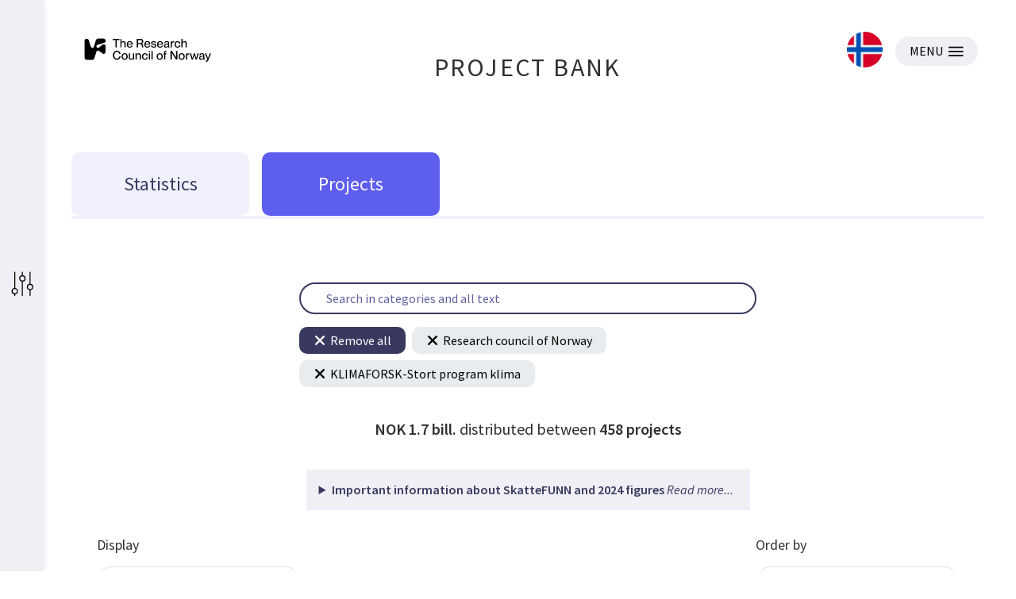

--- FILE ---
content_type: text/html; charset=utf-8
request_url: https://prosjektbanken.forskningsradet.no/en/explore/statistics?Kilde=FORISS&distribution=Ar&chart=bar&calcType=funding&Sprak=no&sortBy=date&sortOrder=desc&resultCount=30&offset=0&ProgAkt.3=KLIMAFORSK-Stort%20program%20klima&source=FORISS&projectId=351850
body_size: 80333
content:
<!DOCTYPE html><html lang="en"><head><meta charSet="utf-8"/><meta name="viewport" content="width=device-width"/><meta http-equiv="Content-Type" content="text/html; charset=utf-8"/><meta http-equiv="X-UA-Compatible" content="IE=edge"/><title>Statistics - Prosjektbanken</title><link rel="apple-touch-icon" sizes="180x180" href="/apple-touch-icon.png"/><link rel="icon" type="image/png" sizes="32x32" href="/favicon-32x32.png"/><link rel="icon" type="image/png" sizes="16x16" href="/favicon-16x16.png"/><link rel="manifest" href="/site.webmanifest"/><link rel="mask-icon" href="/safari-pinned-tab.svg" color="#5bbad5"/><meta name="msapplication-TileColor" content="#da532c"/><meta name="theme-color" content="#ffffff"/><link rel="canonical" href="https://prosjektbanken.forskningsradet.no/explore/statistics"/><meta name="description" content="Prosjektbanken presenterer statistikk og informasjon om prosjekter med finansiering fra Forskningsrådet fra 2004. Statistikken er fordelt på blant annet tema, år, geografi og organisasjon. Prosjektbanken gir også detaljert informasjon om de enkelte prosjektene."/><meta property="og:type" content="website"/><meta name="robots" content="noindex, nofollow"/><script type="application/ld+json">[{"@context":"https://schema.org","@type":"WebPage","name":"Statistics - Prosjektbanken","description":"Prosjektbanken presenterer statistikk og informasjon om prosjekter med finansiering fra Forskningsrådet fra 2004. Statistikken er fordelt på blant annet tema, år, geografi og organisasjon. Prosjektbanken gir også detaljert informasjon om de enkelte prosjektene.","url":"https://prosjektbanken.forskningsradet.no/explore/statistics","publisher":{"@context":"https://schema.org","@type":"Organization","name":"Forskningsrådet","url":"https://www.forskningsradet.no/","contactPoint":[{"@type":"ContactPoint","telephone":"+47-22-03-70-00","contactType":"customer service"},{"@type":"ContactPoint","email":"prosjektbanken@forskningsradet.no","contactType":"customer service"}]}},{"@context":"https://schema.org","@type":"Organization","name":"Forskningsrådet","url":"https://www.forskningsradet.no/","contactPoint":[{"@type":"ContactPoint","telephone":"+47-22-03-70-00","contactType":"customer service"},{"@type":"ContactPoint","email":"prosjektbanken@forskningsradet.no","contactType":"customer service"}]}]</script><meta name="twitter:title" content="Statistics - Prosjektbanken"/><meta name="twitter:description" content="Prosjektbanken presenterer statistikk og informasjon om prosjekter med finansiering fra Forskningsrådet fra 2004. Statistikken er fordelt på blant annet tema, år, geografi og organisasjon. Prosjektbanken gir også detaljert informasjon om de enkelte prosjektene."/><meta name="twitter:image" content="https://prosjektbanken.forskningsradet.no/prosjektbanken.jpg"/><meta name="twitter:card" content="summary"/><meta name="next-head-count" content="22"/><link rel="preconnect" href="https://fonts.gstatic.com" crossorigin /><link rel="preload" href="/_next/static/css/16cd7c4326b76b98.css" as="style"/><link rel="stylesheet" href="/_next/static/css/16cd7c4326b76b98.css" data-n-g=""/><link rel="preload" href="/_next/static/css/5d32668c1402a141.css" as="style"/><link rel="stylesheet" href="/_next/static/css/5d32668c1402a141.css" data-n-p=""/><link rel="preload" href="/_next/static/css/5a0f4f2a7ae4b84f.css" as="style"/><link rel="stylesheet" href="/_next/static/css/5a0f4f2a7ae4b84f.css" data-n-p=""/><noscript data-n-css=""></noscript><script defer="" nomodule="" src="/_next/static/chunks/polyfills-c67a75d1b6f99dc8.js"></script><script src="/_next/static/chunks/webpack-4ecf533ad321efbf.js" defer=""></script><script src="/_next/static/chunks/framework-ece901c1b1c16c18.js" defer=""></script><script src="/_next/static/chunks/main-d371dd7adaf9e799.js" defer=""></script><script src="/_next/static/chunks/pages/_app-abc86f12c3da887b.js" defer=""></script><script src="/_next/static/chunks/05d954cf-33734ced0ed0aa5d.js" defer=""></script><script src="/_next/static/chunks/803-c91049ba96379d1c.js" defer=""></script><script src="/_next/static/chunks/964-5e9aa1054d4b9262.js" defer=""></script><script src="/_next/static/chunks/324-574c4c45e97376c1.js" defer=""></script><script src="/_next/static/chunks/181-aa8960d3284235e7.js" defer=""></script><script src="/_next/static/chunks/136-c67abebac51b1581.js" defer=""></script><script src="/_next/static/chunks/439-e2c6fcda893a401e.js" defer=""></script><script src="/_next/static/chunks/527-7a5be9e4f0ce7c2d.js" defer=""></script><script src="/_next/static/chunks/765-db82ecec10583d5e.js" defer=""></script><script src="/_next/static/chunks/pages/explore/%5Bview%5D-d34704c4c62ca7d6.js" defer=""></script><script src="/_next/static/oNhM85xecudnaxMb_FEny/_buildManifest.js" defer=""></script><script src="/_next/static/oNhM85xecudnaxMb_FEny/_ssgManifest.js" defer=""></script><style data-href="https://fonts.googleapis.com/css?family=Source+Sans+Pro:400,400i,600,600i&display=swap">@font-face{font-family:'Source Sans Pro';font-style:italic;font-weight:400;font-display:swap;src:url(https://fonts.gstatic.com/s/sourcesanspro/v23/6xK1dSBYKcSV-LCoeQqfX1RYOo3qPZ7nsDQ.woff) format('woff')}@font-face{font-family:'Source Sans Pro';font-style:italic;font-weight:600;font-display:swap;src:url(https://fonts.gstatic.com/s/sourcesanspro/v23/6xKwdSBYKcSV-LCoeQqfX1RYOo3qPZY4lCds18I.woff) format('woff')}@font-face{font-family:'Source Sans Pro';font-style:normal;font-weight:400;font-display:swap;src:url(https://fonts.gstatic.com/s/sourcesanspro/v23/6xK3dSBYKcSV-LCoeQqfX1RYOo3qOK7j.woff) format('woff')}@font-face{font-family:'Source Sans Pro';font-style:normal;font-weight:600;font-display:swap;src:url(https://fonts.gstatic.com/s/sourcesanspro/v23/6xKydSBYKcSV-LCoeQqfX1RYOo3i54rwlxdo.woff) format('woff')}@font-face{font-family:'Source Sans Pro';font-style:italic;font-weight:400;font-display:swap;src:url(https://fonts.gstatic.com/s/sourcesanspro/v23/6xK1dSBYKcSV-LCoeQqfX1RYOo3qPZ7qsDJB9cme_xc.woff2) format('woff2');unicode-range:U+0460-052F,U+1C80-1C8A,U+20B4,U+2DE0-2DFF,U+A640-A69F,U+FE2E-FE2F}@font-face{font-family:'Source Sans Pro';font-style:italic;font-weight:400;font-display:swap;src:url(https://fonts.gstatic.com/s/sourcesanspro/v23/6xK1dSBYKcSV-LCoeQqfX1RYOo3qPZ7jsDJB9cme_xc.woff2) format('woff2');unicode-range:U+0301,U+0400-045F,U+0490-0491,U+04B0-04B1,U+2116}@font-face{font-family:'Source Sans Pro';font-style:italic;font-weight:400;font-display:swap;src:url(https://fonts.gstatic.com/s/sourcesanspro/v23/6xK1dSBYKcSV-LCoeQqfX1RYOo3qPZ7rsDJB9cme_xc.woff2) format('woff2');unicode-range:U+1F00-1FFF}@font-face{font-family:'Source Sans Pro';font-style:italic;font-weight:400;font-display:swap;src:url(https://fonts.gstatic.com/s/sourcesanspro/v23/6xK1dSBYKcSV-LCoeQqfX1RYOo3qPZ7ksDJB9cme_xc.woff2) format('woff2');unicode-range:U+0370-0377,U+037A-037F,U+0384-038A,U+038C,U+038E-03A1,U+03A3-03FF}@font-face{font-family:'Source Sans Pro';font-style:italic;font-weight:400;font-display:swap;src:url(https://fonts.gstatic.com/s/sourcesanspro/v23/6xK1dSBYKcSV-LCoeQqfX1RYOo3qPZ7osDJB9cme_xc.woff2) format('woff2');unicode-range:U+0102-0103,U+0110-0111,U+0128-0129,U+0168-0169,U+01A0-01A1,U+01AF-01B0,U+0300-0301,U+0303-0304,U+0308-0309,U+0323,U+0329,U+1EA0-1EF9,U+20AB}@font-face{font-family:'Source Sans Pro';font-style:italic;font-weight:400;font-display:swap;src:url(https://fonts.gstatic.com/s/sourcesanspro/v23/6xK1dSBYKcSV-LCoeQqfX1RYOo3qPZ7psDJB9cme_xc.woff2) format('woff2');unicode-range:U+0100-02BA,U+02BD-02C5,U+02C7-02CC,U+02CE-02D7,U+02DD-02FF,U+0304,U+0308,U+0329,U+1D00-1DBF,U+1E00-1E9F,U+1EF2-1EFF,U+2020,U+20A0-20AB,U+20AD-20C0,U+2113,U+2C60-2C7F,U+A720-A7FF}@font-face{font-family:'Source Sans Pro';font-style:italic;font-weight:400;font-display:swap;src:url(https://fonts.gstatic.com/s/sourcesanspro/v23/6xK1dSBYKcSV-LCoeQqfX1RYOo3qPZ7nsDJB9cme.woff2) format('woff2');unicode-range:U+0000-00FF,U+0131,U+0152-0153,U+02BB-02BC,U+02C6,U+02DA,U+02DC,U+0304,U+0308,U+0329,U+2000-206F,U+20AC,U+2122,U+2191,U+2193,U+2212,U+2215,U+FEFF,U+FFFD}@font-face{font-family:'Source Sans Pro';font-style:italic;font-weight:600;font-display:swap;src:url(https://fonts.gstatic.com/s/sourcesanspro/v23/6xKwdSBYKcSV-LCoeQqfX1RYOo3qPZY4lCdh18S0xR41YDw.woff2) format('woff2');unicode-range:U+0460-052F,U+1C80-1C8A,U+20B4,U+2DE0-2DFF,U+A640-A69F,U+FE2E-FE2F}@font-face{font-family:'Source Sans Pro';font-style:italic;font-weight:600;font-display:swap;src:url(https://fonts.gstatic.com/s/sourcesanspro/v23/6xKwdSBYKcSV-LCoeQqfX1RYOo3qPZY4lCdo18S0xR41YDw.woff2) format('woff2');unicode-range:U+0301,U+0400-045F,U+0490-0491,U+04B0-04B1,U+2116}@font-face{font-family:'Source Sans Pro';font-style:italic;font-weight:600;font-display:swap;src:url(https://fonts.gstatic.com/s/sourcesanspro/v23/6xKwdSBYKcSV-LCoeQqfX1RYOo3qPZY4lCdg18S0xR41YDw.woff2) format('woff2');unicode-range:U+1F00-1FFF}@font-face{font-family:'Source Sans Pro';font-style:italic;font-weight:600;font-display:swap;src:url(https://fonts.gstatic.com/s/sourcesanspro/v23/6xKwdSBYKcSV-LCoeQqfX1RYOo3qPZY4lCdv18S0xR41YDw.woff2) format('woff2');unicode-range:U+0370-0377,U+037A-037F,U+0384-038A,U+038C,U+038E-03A1,U+03A3-03FF}@font-face{font-family:'Source Sans Pro';font-style:italic;font-weight:600;font-display:swap;src:url(https://fonts.gstatic.com/s/sourcesanspro/v23/6xKwdSBYKcSV-LCoeQqfX1RYOo3qPZY4lCdj18S0xR41YDw.woff2) format('woff2');unicode-range:U+0102-0103,U+0110-0111,U+0128-0129,U+0168-0169,U+01A0-01A1,U+01AF-01B0,U+0300-0301,U+0303-0304,U+0308-0309,U+0323,U+0329,U+1EA0-1EF9,U+20AB}@font-face{font-family:'Source Sans Pro';font-style:italic;font-weight:600;font-display:swap;src:url(https://fonts.gstatic.com/s/sourcesanspro/v23/6xKwdSBYKcSV-LCoeQqfX1RYOo3qPZY4lCdi18S0xR41YDw.woff2) format('woff2');unicode-range:U+0100-02BA,U+02BD-02C5,U+02C7-02CC,U+02CE-02D7,U+02DD-02FF,U+0304,U+0308,U+0329,U+1D00-1DBF,U+1E00-1E9F,U+1EF2-1EFF,U+2020,U+20A0-20AB,U+20AD-20C0,U+2113,U+2C60-2C7F,U+A720-A7FF}@font-face{font-family:'Source Sans Pro';font-style:italic;font-weight:600;font-display:swap;src:url(https://fonts.gstatic.com/s/sourcesanspro/v23/6xKwdSBYKcSV-LCoeQqfX1RYOo3qPZY4lCds18S0xR41.woff2) format('woff2');unicode-range:U+0000-00FF,U+0131,U+0152-0153,U+02BB-02BC,U+02C6,U+02DA,U+02DC,U+0304,U+0308,U+0329,U+2000-206F,U+20AC,U+2122,U+2191,U+2193,U+2212,U+2215,U+FEFF,U+FFFD}@font-face{font-family:'Source Sans Pro';font-style:normal;font-weight:400;font-display:swap;src:url(https://fonts.gstatic.com/s/sourcesanspro/v23/6xK3dSBYKcSV-LCoeQqfX1RYOo3qNa7lujVj9_mf.woff2) format('woff2');unicode-range:U+0460-052F,U+1C80-1C8A,U+20B4,U+2DE0-2DFF,U+A640-A69F,U+FE2E-FE2F}@font-face{font-family:'Source Sans Pro';font-style:normal;font-weight:400;font-display:swap;src:url(https://fonts.gstatic.com/s/sourcesanspro/v23/6xK3dSBYKcSV-LCoeQqfX1RYOo3qPK7lujVj9_mf.woff2) format('woff2');unicode-range:U+0301,U+0400-045F,U+0490-0491,U+04B0-04B1,U+2116}@font-face{font-family:'Source Sans Pro';font-style:normal;font-weight:400;font-display:swap;src:url(https://fonts.gstatic.com/s/sourcesanspro/v23/6xK3dSBYKcSV-LCoeQqfX1RYOo3qNK7lujVj9_mf.woff2) format('woff2');unicode-range:U+1F00-1FFF}@font-face{font-family:'Source Sans Pro';font-style:normal;font-weight:400;font-display:swap;src:url(https://fonts.gstatic.com/s/sourcesanspro/v23/6xK3dSBYKcSV-LCoeQqfX1RYOo3qO67lujVj9_mf.woff2) format('woff2');unicode-range:U+0370-0377,U+037A-037F,U+0384-038A,U+038C,U+038E-03A1,U+03A3-03FF}@font-face{font-family:'Source Sans Pro';font-style:normal;font-weight:400;font-display:swap;src:url(https://fonts.gstatic.com/s/sourcesanspro/v23/6xK3dSBYKcSV-LCoeQqfX1RYOo3qN67lujVj9_mf.woff2) format('woff2');unicode-range:U+0102-0103,U+0110-0111,U+0128-0129,U+0168-0169,U+01A0-01A1,U+01AF-01B0,U+0300-0301,U+0303-0304,U+0308-0309,U+0323,U+0329,U+1EA0-1EF9,U+20AB}@font-face{font-family:'Source Sans Pro';font-style:normal;font-weight:400;font-display:swap;src:url(https://fonts.gstatic.com/s/sourcesanspro/v23/6xK3dSBYKcSV-LCoeQqfX1RYOo3qNq7lujVj9_mf.woff2) format('woff2');unicode-range:U+0100-02BA,U+02BD-02C5,U+02C7-02CC,U+02CE-02D7,U+02DD-02FF,U+0304,U+0308,U+0329,U+1D00-1DBF,U+1E00-1E9F,U+1EF2-1EFF,U+2020,U+20A0-20AB,U+20AD-20C0,U+2113,U+2C60-2C7F,U+A720-A7FF}@font-face{font-family:'Source Sans Pro';font-style:normal;font-weight:400;font-display:swap;src:url(https://fonts.gstatic.com/s/sourcesanspro/v23/6xK3dSBYKcSV-LCoeQqfX1RYOo3qOK7lujVj9w.woff2) format('woff2');unicode-range:U+0000-00FF,U+0131,U+0152-0153,U+02BB-02BC,U+02C6,U+02DA,U+02DC,U+0304,U+0308,U+0329,U+2000-206F,U+20AC,U+2122,U+2191,U+2193,U+2212,U+2215,U+FEFF,U+FFFD}@font-face{font-family:'Source Sans Pro';font-style:normal;font-weight:600;font-display:swap;src:url(https://fonts.gstatic.com/s/sourcesanspro/v23/6xKydSBYKcSV-LCoeQqfX1RYOo3i54rwmhdu3cOWxy40.woff2) format('woff2');unicode-range:U+0460-052F,U+1C80-1C8A,U+20B4,U+2DE0-2DFF,U+A640-A69F,U+FE2E-FE2F}@font-face{font-family:'Source Sans Pro';font-style:normal;font-weight:600;font-display:swap;src:url(https://fonts.gstatic.com/s/sourcesanspro/v23/6xKydSBYKcSV-LCoeQqfX1RYOo3i54rwkxdu3cOWxy40.woff2) format('woff2');unicode-range:U+0301,U+0400-045F,U+0490-0491,U+04B0-04B1,U+2116}@font-face{font-family:'Source Sans Pro';font-style:normal;font-weight:600;font-display:swap;src:url(https://fonts.gstatic.com/s/sourcesanspro/v23/6xKydSBYKcSV-LCoeQqfX1RYOo3i54rwmxdu3cOWxy40.woff2) format('woff2');unicode-range:U+1F00-1FFF}@font-face{font-family:'Source Sans Pro';font-style:normal;font-weight:600;font-display:swap;src:url(https://fonts.gstatic.com/s/sourcesanspro/v23/6xKydSBYKcSV-LCoeQqfX1RYOo3i54rwlBdu3cOWxy40.woff2) format('woff2');unicode-range:U+0370-0377,U+037A-037F,U+0384-038A,U+038C,U+038E-03A1,U+03A3-03FF}@font-face{font-family:'Source Sans Pro';font-style:normal;font-weight:600;font-display:swap;src:url(https://fonts.gstatic.com/s/sourcesanspro/v23/6xKydSBYKcSV-LCoeQqfX1RYOo3i54rwmBdu3cOWxy40.woff2) format('woff2');unicode-range:U+0102-0103,U+0110-0111,U+0128-0129,U+0168-0169,U+01A0-01A1,U+01AF-01B0,U+0300-0301,U+0303-0304,U+0308-0309,U+0323,U+0329,U+1EA0-1EF9,U+20AB}@font-face{font-family:'Source Sans Pro';font-style:normal;font-weight:600;font-display:swap;src:url(https://fonts.gstatic.com/s/sourcesanspro/v23/6xKydSBYKcSV-LCoeQqfX1RYOo3i54rwmRdu3cOWxy40.woff2) format('woff2');unicode-range:U+0100-02BA,U+02BD-02C5,U+02C7-02CC,U+02CE-02D7,U+02DD-02FF,U+0304,U+0308,U+0329,U+1D00-1DBF,U+1E00-1E9F,U+1EF2-1EFF,U+2020,U+20A0-20AB,U+20AD-20C0,U+2113,U+2C60-2C7F,U+A720-A7FF}@font-face{font-family:'Source Sans Pro';font-style:normal;font-weight:600;font-display:swap;src:url(https://fonts.gstatic.com/s/sourcesanspro/v23/6xKydSBYKcSV-LCoeQqfX1RYOo3i54rwlxdu3cOWxw.woff2) format('woff2');unicode-range:U+0000-00FF,U+0131,U+0152-0153,U+02BB-02BC,U+02C6,U+02DA,U+02DC,U+0304,U+0308,U+0329,U+2000-206F,U+20AC,U+2122,U+2191,U+2193,U+2212,U+2215,U+FEFF,U+FFFD}</style></head><body><div id="__next" data-reactroot=""><div class="page"><header class="mainHeader PageHeader_pageHeader__Jw5HC"><div class="pageContainer noGutters PageHeader_barTop__HvKg_"><div><a href="https://forskningsradet.no/en" class="PageHeader_logoRCNToTablet__7ZPmb"><img class="PageHeader_logoRCNToTablet__7ZPmb" src="/NFR-symbol-rgb-redone.svg" alt="nfr-logo"/></a><a href="https://forskningsradet.no/en" class="PageHeader_logoRCNFromTablet__rNoz5"><img class="PageHeader_logoRCNFromTablet__rNoz5" src="/NFR-logo-eng-rgb.svg" alt="nfr-logo"/></a></div><div class="PageHeader_titleLink__O7IqL"><a href="/en">PROJECT BANK</a></div><div class="PageHeader_barTopRight__MrsGg"><a role="link" class="PageHeader_switchLanguageContainer__CdW88" tabindex="0" href="/explore/statistics?Kilde=FORISS&amp;distribution=Ar&amp;chart=bar&amp;calcType=funding&amp;Sprak=no&amp;sortBy=date&amp;sortOrder=desc&amp;resultCount=30&amp;offset=0&amp;ProgAkt.3=KLIMAFORSK-Stort%20program%20klima&amp;source=FORISS&amp;projectId=351850"><img src="/icons/norway.svg" alt="Bytt til Norsk språk" class="PageHeader_switchLanguageImage__BGBgv"/></a><button type="button" class="Button_btn___xIHG
  
   Button_imageButton__aKlkr PageHeader_hamburger__sPEDg"><span>MENU</span><img src="/icons/hamburger.svg" alt="MENU icon"/></button></div></div></header><div class="mainNav"><div class="pageContainer noGutters Navigation_navigation__4G9ls"><div class="Navigation_navButtonGroup__ITdU5"><a class="Navigation_linkWrapper__4_0q2" href="/en/explore/statistics?Kilde=FORISS&amp;distribution=Ar&amp;chart=bar&amp;calcType=funding&amp;Sprak=en&amp;sortBy=date&amp;sortOrder=desc&amp;resultCount=30&amp;offset=0&amp;ProgAkt.3=KLIMAFORSK-Stort%20program%20klima&amp;source=FORISS&amp;projectId=351850"><div class="Navigation_navButton__fLb2I Navigation_statistics___KZ3S"><div class="Navigation_navButtonTitle__S20Z_">Statistics</div></div></a><a class="Navigation_linkWrapper__4_0q2" href="/en/explore/projects?Kilde=FORISS&amp;distribution=Ar&amp;chart=bar&amp;calcType=funding&amp;Sprak=en&amp;sortBy=date&amp;sortOrder=desc&amp;resultCount=30&amp;offset=0&amp;ProgAkt.3=KLIMAFORSK-Stort%20program%20klima&amp;source=FORISS&amp;projectId=351850"><div class="Navigation_navButton__fLb2I Navigation_projects__c9L_c"><div class="Navigation_navButtonTitle__S20Z_">Projects</div></div></a></div><div class="Navigation_activeBar__vuzcv" style="background-color:#f1f1fe"></div></div></div><main class="main"><div class="pageContainer"><div class="SearchContainer_searchContainer__yn9qE"><div class="SearchBar_searchBarContainer__c6QCc frontSearch"><input value="" class="SearchBar_searchBar__YMxmM" placeholder="Search in categories and all text"/></div><div class=" CurrentFilterContainer_filterContainer__N0XmX"><button type="button" class="Button_btn___xIHG
  
   CurrentFilterContainer_removeFilterButton__YO2AH"><img src="/icons/close-icon-round--white.svg" alt="Close icon" class="CurrentFilterContainer_closeIcon__yjyfl"/>Remove all</button><button type="button" class="Button_btn___xIHG
  
   CurrentFilterContainer_removeFilterButton__YO2AH CurrentFilterContainer_removeFilterButtonColors__6GVWL"><img src="/icons/close-icon-round.svg" alt="Close icon" class="CurrentFilterContainer_closeIcon__yjyfl"/>Research council of Norway</button><button type="button" class="Button_btn___xIHG
  
   CurrentFilterContainer_removeFilterButton__YO2AH CurrentFilterContainer_removeFilterButtonColors__6GVWL"><img src="/icons/close-icon-round.svg" alt="Close icon" class="CurrentFilterContainer_closeIcon__yjyfl"/>KLIMAFORSK-Stort program klima</button></div></div><section class="TotalFundingDisplay_totalFundingWrapper__DUWt7"><h3 class="TotalFundingDisplay_fundingText__QmAvh"><span>NOK 1.7 bill. </span>distributed between<span> 458 <!-- -->projects</span></h3></section><div class="disclaimer "><details class="DisclaimerDisplay_richText1__71VuT"><summary><b>Important information about SkatteFUNN and 2024 figures</b><i> Read more...</i></summary><div><p>SkatteFUNN: The Research Council of Norway introduced a new application system for SkatteFUNN applications in May 2024. The approved projects that have come through this system are currently NOT shown in the Project Bank.
<!-- -->2024-figures: The transition from net budgeting to gross budgeting has necessitated changes in both accounting processes and system setups, which, among other things, has resulted in the deadline for approval and posting of incoming invoices being December 12, compared to mid-February as was previously the practice. This change means that payments in 2024 are significantly lower than in previous years and therefore not comparable. This decrease does not reflect a corresponding decline in the activity level of the Research Council&#x27;s portfolio. </p></div></details></div><section class="ControlPanel_wrapper__OaPFt"><div><h4>Display</h4><style data-emotion-css="2b097c-container">.css-2b097c-container{position:relative;box-sizing:border-box;}</style><div class="Dropdown_dropdown__sqTBH css-2b097c-container"><style data-emotion-css="yk16xz-control">.css-yk16xz-control{-webkit-align-items:center;-webkit-box-align:center;-ms-flex-align:center;align-items:center;background-color:hsl(0,0%,100%);border-color:hsl(0,0%,80%);border-radius:4px;border-style:solid;border-width:1px;cursor:default;display:-webkit-box;display:-webkit-flex;display:-ms-flexbox;display:flex;-webkit-flex-wrap:wrap;-ms-flex-wrap:wrap;flex-wrap:wrap;-webkit-box-pack:justify;-webkit-justify-content:space-between;-ms-flex-pack:justify;justify-content:space-between;min-height:38px;outline:0 !important;position:relative;-webkit-transition:all 100ms;transition:all 100ms;box-sizing:border-box;}.css-yk16xz-control:hover{border-color:hsl(0,0%,70%);}</style><div class="reactSelect__control css-yk16xz-control"><style data-emotion-css="1hwfws3">.css-1hwfws3{-webkit-align-items:center;-webkit-box-align:center;-ms-flex-align:center;align-items:center;display:-webkit-box;display:-webkit-flex;display:-ms-flexbox;display:flex;-webkit-flex:1;-ms-flex:1;flex:1;-webkit-flex-wrap:wrap;-ms-flex-wrap:wrap;flex-wrap:wrap;padding:2px 8px;-webkit-overflow-scrolling:touch;position:relative;overflow:hidden;box-sizing:border-box;}</style><div class="reactSelect__value-container reactSelect__value-container--has-value css-1hwfws3"><style data-emotion-css="1uccc91-singleValue">.css-1uccc91-singleValue{color:hsl(0,0%,20%);margin-left:2px;margin-right:2px;max-width:calc(100% - 8px);overflow:hidden;position:absolute;text-overflow:ellipsis;white-space:nowrap;top:50%;-webkit-transform:translateY(-50%);-ms-transform:translateY(-50%);transform:translateY(-50%);box-sizing:border-box;}</style><div class="reactSelect__single-value css-1uccc91-singleValue">Funding</div><style data-emotion-css="1g6gooi">.css-1g6gooi{margin:2px;padding-bottom:2px;padding-top:2px;visibility:visible;color:hsl(0,0%,20%);box-sizing:border-box;}</style><div class="css-1g6gooi"><div class="reactSelect__input" style="display:inline-block"><input type="text" autoCapitalize="none" autoComplete="off" autoCorrect="off" id="react-select-dropdown-input" spellcheck="false" tabindex="0" value="" aria-autocomplete="list" style="box-sizing:content-box;width:1px;label:input;background:0;border:0;font-size:inherit;opacity:1;outline:0;padding:0;color:inherit"/><div style="position:absolute;top:0;left:0;visibility:hidden;height:0;overflow:scroll;white-space:pre"></div></div></div></div><style data-emotion-css="1wy0on6">.css-1wy0on6{-webkit-align-items:center;-webkit-box-align:center;-ms-flex-align:center;align-items:center;-webkit-align-self:stretch;-ms-flex-item-align:stretch;align-self:stretch;display:-webkit-box;display:-webkit-flex;display:-ms-flexbox;display:flex;-webkit-flex-shrink:0;-ms-flex-negative:0;flex-shrink:0;box-sizing:border-box;}</style><div class="reactSelect__indicators css-1wy0on6"><style data-emotion-css="1okebmr-indicatorSeparator">.css-1okebmr-indicatorSeparator{-webkit-align-self:stretch;-ms-flex-item-align:stretch;align-self:stretch;background-color:hsl(0,0%,80%);margin-bottom:8px;margin-top:8px;width:1px;box-sizing:border-box;}</style><span class="reactSelect__indicator-separator css-1okebmr-indicatorSeparator"></span><style data-emotion-css="tlfecz-indicatorContainer">.css-tlfecz-indicatorContainer{color:hsl(0,0%,80%);display:-webkit-box;display:-webkit-flex;display:-ms-flexbox;display:flex;padding:8px;-webkit-transition:color 150ms;transition:color 150ms;box-sizing:border-box;}.css-tlfecz-indicatorContainer:hover{color:hsl(0,0%,60%);}</style><div aria-hidden="true" class="reactSelect__indicator reactSelect__dropdown-indicator css-tlfecz-indicatorContainer"><style data-emotion-css="19bqh2r">.css-19bqh2r{display:inline-block;fill:currentColor;line-height:1;stroke:currentColor;stroke-width:0;}</style><svg height="20" width="20" viewBox="0 0 20 20" aria-hidden="true" focusable="false" class="css-19bqh2r"><path d="M4.516 7.548c0.436-0.446 1.043-0.481 1.576 0l3.908 3.747 3.908-3.747c0.533-0.481 1.141-0.446 1.574 0 0.436 0.445 0.408 1.197 0 1.615-0.406 0.418-4.695 4.502-4.695 4.502-0.217 0.223-0.502 0.335-0.787 0.335s-0.57-0.112-0.789-0.335c0 0-4.287-4.084-4.695-4.502s-0.436-1.17 0-1.615z"></path></svg></div></div></div></div></div><div class="ChartControl_sortByControls__T_ce9"><h4>Order by</h4><style data-emotion-css="2b097c-container">.css-2b097c-container{position:relative;box-sizing:border-box;}</style><div class="Dropdown_dropdown__sqTBH css-2b097c-container"><style data-emotion-css="yk16xz-control">.css-yk16xz-control{-webkit-align-items:center;-webkit-box-align:center;-ms-flex-align:center;align-items:center;background-color:hsl(0,0%,100%);border-color:hsl(0,0%,80%);border-radius:4px;border-style:solid;border-width:1px;cursor:default;display:-webkit-box;display:-webkit-flex;display:-ms-flexbox;display:flex;-webkit-flex-wrap:wrap;-ms-flex-wrap:wrap;flex-wrap:wrap;-webkit-box-pack:justify;-webkit-justify-content:space-between;-ms-flex-pack:justify;justify-content:space-between;min-height:38px;outline:0 !important;position:relative;-webkit-transition:all 100ms;transition:all 100ms;box-sizing:border-box;}.css-yk16xz-control:hover{border-color:hsl(0,0%,70%);}</style><div class="reactSelect__control css-yk16xz-control"><style data-emotion-css="1hwfws3">.css-1hwfws3{-webkit-align-items:center;-webkit-box-align:center;-ms-flex-align:center;align-items:center;display:-webkit-box;display:-webkit-flex;display:-ms-flexbox;display:flex;-webkit-flex:1;-ms-flex:1;flex:1;-webkit-flex-wrap:wrap;-ms-flex-wrap:wrap;flex-wrap:wrap;padding:2px 8px;-webkit-overflow-scrolling:touch;position:relative;overflow:hidden;box-sizing:border-box;}</style><div class="reactSelect__value-container reactSelect__value-container--has-value css-1hwfws3"><style data-emotion-css="1uccc91-singleValue">.css-1uccc91-singleValue{color:hsl(0,0%,20%);margin-left:2px;margin-right:2px;max-width:calc(100% - 8px);overflow:hidden;position:absolute;text-overflow:ellipsis;white-space:nowrap;top:50%;-webkit-transform:translateY(-50%);-ms-transform:translateY(-50%);transform:translateY(-50%);box-sizing:border-box;}</style><div class="reactSelect__single-value css-1uccc91-singleValue">Year</div><style data-emotion-css="1g6gooi">.css-1g6gooi{margin:2px;padding-bottom:2px;padding-top:2px;visibility:visible;color:hsl(0,0%,20%);box-sizing:border-box;}</style><div class="css-1g6gooi"><div class="reactSelect__input" style="display:inline-block"><input type="text" autoCapitalize="none" autoComplete="off" autoCorrect="off" id="react-select-dropdown-input" spellcheck="false" tabindex="0" value="" aria-autocomplete="list" style="box-sizing:content-box;width:1px;label:input;background:0;border:0;font-size:inherit;opacity:1;outline:0;padding:0;color:inherit"/><div style="position:absolute;top:0;left:0;visibility:hidden;height:0;overflow:scroll;white-space:pre"></div></div></div></div><style data-emotion-css="1wy0on6">.css-1wy0on6{-webkit-align-items:center;-webkit-box-align:center;-ms-flex-align:center;align-items:center;-webkit-align-self:stretch;-ms-flex-item-align:stretch;align-self:stretch;display:-webkit-box;display:-webkit-flex;display:-ms-flexbox;display:flex;-webkit-flex-shrink:0;-ms-flex-negative:0;flex-shrink:0;box-sizing:border-box;}</style><div class="reactSelect__indicators css-1wy0on6"><style data-emotion-css="1okebmr-indicatorSeparator">.css-1okebmr-indicatorSeparator{-webkit-align-self:stretch;-ms-flex-item-align:stretch;align-self:stretch;background-color:hsl(0,0%,80%);margin-bottom:8px;margin-top:8px;width:1px;box-sizing:border-box;}</style><span class="reactSelect__indicator-separator css-1okebmr-indicatorSeparator"></span><style data-emotion-css="tlfecz-indicatorContainer">.css-tlfecz-indicatorContainer{color:hsl(0,0%,80%);display:-webkit-box;display:-webkit-flex;display:-ms-flexbox;display:flex;padding:8px;-webkit-transition:color 150ms;transition:color 150ms;box-sizing:border-box;}.css-tlfecz-indicatorContainer:hover{color:hsl(0,0%,60%);}</style><div aria-hidden="true" class="reactSelect__indicator reactSelect__dropdown-indicator css-tlfecz-indicatorContainer"><style data-emotion-css="19bqh2r">.css-19bqh2r{display:inline-block;fill:currentColor;line-height:1;stroke:currentColor;stroke-width:0;}</style><svg height="20" width="20" viewBox="0 0 20 20" aria-hidden="true" focusable="false" class="css-19bqh2r"><path d="M4.516 7.548c0.436-0.446 1.043-0.481 1.576 0l3.908 3.747 3.908-3.747c0.533-0.481 1.141-0.446 1.574 0 0.436 0.445 0.408 1.197 0 1.615-0.406 0.418-4.695 4.502-4.695 4.502-0.217 0.223-0.502 0.335-0.787 0.335s-0.57-0.112-0.789-0.335c0 0-4.287-4.084-4.695-4.502s-0.436-1.17 0-1.615z"></path></svg></div></div></div></div></div></section><div class="BreadcrumbButton_outer___KjaU"><h3>Year</h3></div><div class="Statistics_outer__LgiDu"><div class="recharts-responsive-container" style="width:99%;height:851px;min-width:0"></div></div><div class="ControlPanel_controlPanelBottom__0CFUq"><div class="ChartControl_chartTypeContainer__dXQYO"><button type="button" class="Button_btn___xIHG
   Button_active__pBoUA
   Button_chartTypeButton__79r21 Button_outline__jxSq_"><span>Graph</span><img src="/chartIcons/trendIcon.svg" alt="Graph icon"/></button><button type="button" class="Button_btn___xIHG
   Button_active__pBoUA
   Button_chartTypeButton__79r21"><span>Bars</span><img src="/chartIcons/barIcon--white.svg" alt="Bars icon"/></button><button type="button" class="Button_btn___xIHG
   Button_active__pBoUA
   Button_chartTypeButton__79r21 Button_outline__jxSq_"><span>Treemap</span><img src="/chartIcons/treeMapIcon.svg" alt="Treemap icon"/></button></div><div class="ExportSection_exportSection__CJdJw"><div class="" style="display:inline"><button type="button" class="Button_btn___xIHG
  
   Button_imageButton__aKlkr"><span>Excel</span><img src="/icons/excel.svg" alt="Excel icon"/></button></div></div></div><div class="AutoFetch_autoFetchWrapper__GHuyv"></div></div></main><footer class="mainFooter Footer_mainFooter__CncvZ"><p class="Footer_version__AVBys">Version: 2.4.3</p><div class="pageContainer Footer_footerContainer__4HV_e"><a class="Button_btn___xIHG Button_active__pBoUA Button_outlineLight__NCYTC Footer_guidanceButton__ZWd3e" role="link" href="/en/om">About the Project Databank</a><a class="Button_btn___xIHG Button_active__pBoUA Button_outlineLight__NCYTC Footer_guidanceButton__ZWd3e" role="link" href="/en/veiledning">Guidance: How to use Prosjektbanken.no</a><a class="Button_btn___xIHG Button_active__pBoUA Button_outlineLight__NCYTC Footer_guidanceButton__ZWd3e" role="link" href="/en/technical-description">Technical description of the Project Bank</a><a class="Button_btn___xIHG Button_active__pBoUA Button_outlineLight__NCYTC Footer_guidanceButton__ZWd3e" href="https://www.forskningsradet.no/bunntekst/personvernerklaring/" rel="noopener noreferrer" target="_blank">Privacy Declaration</a><a class="Button_btn___xIHG Button_active__pBoUA Button_outlineLight__NCYTC Footer_guidanceButton__ZWd3e" href="https://uustatus.no/nb/erklaringer/publisert/0e9739b7-7f92-4add-9eaf-d05ac5bd15f2" rel="noopener noreferrer" target="_blank">Tilgjengelighetserklæring</a><div class="Footer_columns__v9I9h"><p>Research Council of Norway<br/>P.O Box 564 N-1327 Lysaker, Norway</p><p>Office Address<br/>Drammensveien 288<br/>0283 Oslo</p><p>Telephone<br/>22 03 70 00</p><p>Contact form<br/>https://tjenester.forskningsradet.no/kontakt<br/><br/></p></div></div></footer><div class="Filter_sidebarPadding__VCONe"></div><div class="Filter_hiddenFilterContainer__e15ag" style="transform:none"><button type="button" class="Button_openButton___AGm0 Filter_openFilterButton__9G8H7"><img src="/icons/filter-button.svg" alt="open filter button"/></button></div></div></div><script id="__NEXT_DATA__" type="application/json">{"props":{"pageProps":{"initialState":{"AUTOSUGGEST":{},"CALCULATIONS":{"calculations":{"chartCategories":[{"name":"2024","hasNextLevel":false,"FORISS":92519242.73,"isTaxonomyField":false,"categoryPercentage":0.054533189400504826,"categorySum":92519242.73},{"name":"2023","hasNextLevel":false,"FORISS":143514344.08,"isTaxonomyField":false,"categoryPercentage":0.0845909961697744,"categorySum":143514344.08},{"name":"2022","hasNextLevel":false,"FORISS":166090083.74,"isTaxonomyField":false,"categoryPercentage":0.09789770999932965,"categorySum":166090083.74},{"name":"2021","hasNextLevel":false,"FORISS":166957879.81,"isTaxonomyField":false,"categoryPercentage":0.09840921102387248,"categorySum":166957879.81},{"name":"2020","hasNextLevel":false,"FORISS":147640892,"isTaxonomyField":false,"categoryPercentage":0.08702328822763676,"categorySum":147640892},{"name":"2019","hasNextLevel":false,"FORISS":151004669,"isTaxonomyField":false,"categoryPercentage":0.08900598374944718,"categorySum":151004669},{"name":"2018","hasNextLevel":false,"FORISS":165348562.36,"isTaxonomyField":false,"categoryPercentage":0.09746063848137447,"categorySum":165348562.36},{"name":"2017","hasNextLevel":false,"FORISS":192173436.57,"isTaxonomyField":false,"categoryPercentage":0.11327190003922884,"categorySum":192173436.57},{"name":"2016","hasNextLevel":false,"FORISS":185340743.35,"isTaxonomyField":false,"categoryPercentage":0.1092445372713645,"categorySum":185340743.35},{"name":"2015","hasNextLevel":false,"FORISS":172406980.82,"isTaxonomyField":false,"categoryPercentage":0.10162104943361831,"categorySum":172406980.82},{"name":"2014","hasNextLevel":false,"FORISS":111007570.13,"isTaxonomyField":false,"categoryPercentage":0.06543067872329429,"categorySum":111007570.13},{"name":"2013","hasNextLevel":false,"FORISS":2563204,"isTaxonomyField":false,"categoryPercentage":0.0015108174805543134,"categorySum":2563204}],"totalFundingAllSources":1696567608.59,"skattefunnHasHiddenSums":false},"status":"succeeded","error":null,"lastUpdated":1768647756242},"CONTENTFUL":{"allFocusAreas":[{"id":"Portefølje Forskningssystemet","name":"The research system","description":{"nodeType":"document","data":{},"content":[{"nodeType":"paragraph","data":{},"content":[{"nodeType":"text","value":"The portfolio covers research infrastructure, international cooperation, cross-cutting policy areas such as open science (incl. sharing and reuse of research data), gender balance and diversity, researcher recruitment and early careers, and research integrity and ethics. The portfolio board of the research system shall advise the Board and administration on policy development and overall strategic assessments that have a system perspective, including the Research Council's strategic role for the development of the university and university college and institute sectors and the development of a well-functioning research system nationally and internationally.","marks":[],"data":{}}]}]},"icon":{"title":"Portefølje Naturvitenskap og teknologi ikon","file":{"url":"//images.ctfassets.net/1icztpan3gi9/5b6asEGUFXwuqMlw3Ebwq/040a5169590ecc3a58d75bc82f995e14/Forskningssystemet_Illustrasjon_RGB.png","details":{"size":287193,"image":{"width":2151,"height":2325}},"fileName":"Forskningssystemet_Illustrasjon_RGB.png","contentType":"image/png"}}},{"id":"Portefølje Banebrytende forskning","name":"Ground-breaking research","description":{"nodeType":"document","data":{},"content":[{"nodeType":"paragraph","data":{},"content":[{"nodeType":"text","value":"The portfolio covers long-term, basic research of the highest scientific quality, irrespective of discipline and topic. This research is in itself an important part of society's development and provides a broad knowledge preparedness and an important starting point for meeting societal challenges in the short and long term. The goal of the portfolio is to advance the research front and build Norwegian academic communities at a high international level. The board has an overall responsibility for professional development, both based on the distinctive nature of the disciplines and for meeting society's needs.","marks":[],"data":{}}]}]},"icon":{"title":"Portefølje Humaniora og samfunnsvitenskap ikon","file":{"url":"//images.ctfassets.net/1icztpan3gi9/7DtrKPyVjPRv3WSoaDFDbc/be21b1bf9d33aebe2585f4afbcc541d9/Banebrytende-forskning_Illustrasjon_RGB.png","details":{"size":450662,"image":{"width":2363,"height":2077}},"fileName":"Banebrytende-forskning_Illustrasjon_RGB.png","contentType":"image/png"}}},{"id":"Portefølje Samisk samfunn og kultur","name":"Sámi society and culture","description":{"data":{},"content":[{"data":{},"content":[{"data":{},"marks":[],"value":"The portfolio works to generate new knowledge to enable the Sámi people to strengthen and further develop their language, their culture and their community life. The research programme has a broad scientific scope mainly within humanities and social science, but is also open to natural science research in the field of climate and the environment that is directly linked to the humanities and social science-based topics.","nodeType":"text"}],"nodeType":"paragraph"}],"nodeType":"document"},"icon":{"title":"Portefølje Samisk ikon","file":{"url":"//images.ctfassets.net/1icztpan3gi9/57a6rBCp6cXF1u4Zu2PYaJ/17ef8ca5711ca860cf872c521e175702/Samisk-samfunn-og-kultur_illustrasjon_RGB__1_.png","details":{"size":418687,"image":{"width":2514,"height":2198}},"fileName":"Samisk-samfunn-og-kultur_illustrasjon_RGB (1).png","contentType":"image/png"}}},{"id":"Portefølje Demokrati og global utvikling","name":"Democracy and global development","description":{"nodeType":"document","data":{},"content":[{"nodeType":"paragraph","data":{},"content":[{"nodeType":"text","value":"The portfolio covers major societal challenges nationally and internationally. The portfolio will generate knowledge about how Norway can maintain and further develop a well-functioning, democratic and secure society, with the ability to face crises. This also includes research and development on international relations and security challenges, global health and migration and development research.","marks":[],"data":{}}]}]},"icon":{"title":"Portefølje Demokrati, styring og fornyelse ikon","file":{"url":"//images.ctfassets.net/1icztpan3gi9/4oT6r3H2JAFZDB1dviT5Sh/8890a4f4b2c0a9bbc9786420ce5f0a4e/Demokrati-og-global-utvikling_Illustrasjon_RGB.png","details":{"size":278878,"image":{"width":2095,"height":2122}},"fileName":"Demokrati-og-global-utvikling_Illustrasjon_RGB.png","contentType":"image/png"}}},{"id":"Portefølje Velferd og utdanning","name":"Welfare, culture and society","description":{"nodeType":"document","data":{},"content":[{"nodeType":"paragraph","data":{},"content":[{"nodeType":"text","value":"The portfolio covers the social and economic sustainability of the welfare society. It shall contribute to a diverse society with high trust and limited exclusion, an adaptable and inclusive working life and a competent population that participates actively in education, work and society. The portfolio also includes migration, media, culture, civil society and macroeconomic challenges. The social mission of including more children and young people in education, work and society is anchored in this portfolio.","marks":[],"data":{}}]}]},"icon":{"title":"Portefølje Velferd, kultur og samfunn ikon","file":{"url":"//images.ctfassets.net/1icztpan3gi9/6DUSIUtZvK5NUkMgjaqMzg/5f12568a47066f5762205bdc0284f424/Velferd-kultur-og-samfunn_illustrasjon_RGB.png","details":{"size":306411,"image":{"width":2434,"height":2466}},"fileName":"Velferd-kultur-og-samfunn_illustrasjon_RGB.png","contentType":"image/png"}}},{"id":"Portefølje Helse","name":"Health","description":{"nodeType":"document","data":{},"content":[{"nodeType":"paragraph","data":{},"content":[{"nodeType":"text","value":"The portfolio covers the entire range from health-promoting measures and prevention, via diagnostics, treatment and rehabilitation, to the organisation and streamlining of the health and care services. Good public health, safe, high-quality health services and a competitive health industry are the objectives of the Research Council's efforts. The portfolio board will further develop the portfolio to contribute to sustainable health, care and welfare services for all.","marks":[],"data":{}}]}]},"icon":{"title":"Portefølje Helse ikon","file":{"url":"//images.ctfassets.net/1icztpan3gi9/4UVTux2UCZCITyViLwfCXQ/7a8512f6e5a03db28d43ac6b442a97c0/Helse_illustrasjon_RGB.png","details":{"size":285286,"image":{"width":2062,"height":2069}},"fileName":"Helse_illustrasjon_RGB.png","contentType":"image/png"}}},{"id":"Portefølje Klima og miljø","name":"Climate and environment","description":{"data":{},"content":[{"data":{},"content":[{"data":{},"marks":[],"value":"The portfolio covers basic and cross-sectoral efforts vis-à-vis climate, environment, nature and circular economy, and has overall responsibility for research for polar areas. This includes ecosystem effects of human pressures, the effects of climate and nature changes, greenhouse gas reductions, land use and encroachment on nature, and society's adaptation and transition to climate change.","nodeType":"text"}],"nodeType":"paragraph"}],"nodeType":"document"},"icon":{"title":"Portefølje Klima- og polarforskning ikon","file":{"url":"//images.ctfassets.net/1icztpan3gi9/cWBQGKNRFEXpbs7i0LYrO/cdcbfd90062b02962280eee8c44021a2/Klima-og-polar_illustrasjon_RGB.png","details":{"size":323172,"image":{"width":1936,"height":2340}},"fileName":"Klima-og-polar_illustrasjon_RGB.png","contentType":"image/png"}}},{"id":"Portefølje Mat og bioressurser","name":"Land-based food, the environment and bioresources","description":{"nodeType":"document","data":{},"content":[{"nodeType":"paragraph","data":{},"content":[{"nodeType":"text","value":"The portfolio will include food and bioresources from sea and land. It is responsible for efforts to promote sustainable value creation and management in Norwegian agriculture, forestry, fisheries, aquaculture and the food industry, along the entire value chain. The portfolio builds knowledge that is also used by industry and the public sector. The social mission of sustainable feed is anchored in this portfolio.","marks":[],"data":{}}]}]},"icon":{"title":"Portefølje Landbasert mat, miljø og bioressurser ikon","file":{"url":"//images.ctfassets.net/1icztpan3gi9/3I9lbLjQPxLItxWC4by8fF/4109cfb9a083fd76502f489971e8efde/Mat-og-bioressurser_Illustrasjon_RGB.png","details":{"size":173353,"image":{"width":1197,"height":1011}},"fileName":"Mat-og-bioressurser_Illustrasjon_RGB.png","contentType":"image/png"}}},{"id":"Portefølje Energi og transport","name":"Energy and transport","description":{"data":{},"content":[{"data":{},"content":[{"data":{},"marks":[],"value":"The portfolio covers efforts to promote environment-friendly energy, low emissions, petroleum, maritime activities and transport. The efforts are largely aimed at society's and businesses' need for the transition to a zero-emission society, green competitiveness and sustainable utilisation of the country's resources.","nodeType":"text"},{"data":{},"marks":[],"value":"\r\n","nodeType":"text"}],"nodeType":"paragraph"}],"nodeType":"document"},"icon":{"title":"Portefølje Energi, transport og lavutslipp ikon","file":{"url":"//images.ctfassets.net/1icztpan3gi9/7tLwmbMFhexd0EjBP1QbcD/9b62c560b227df58d3900ac23c36364e/Energi-transport-og-lavutslipp_illustrasjon_RGB.png","details":{"size":329254,"image":{"width":2261,"height":2125}},"fileName":"Energi-transport-og-lavutslipp_illustrasjon_RGB.png","contentType":"image/png"}}},{"id":"Portefølje Muliggjørende teknologier","name":"Enabling technologies","description":{"nodeType":"document","data":{},"content":[{"nodeType":"paragraph","data":{},"content":[{"nodeType":"text","value":"The portfolio covers ICT, nanotechnology and biotechnology, which have a wide range of application areas and the potential to contribute to major changes for individuals, society and industries. The technology areas shall be further developed and utilised in a socially responsible manner through convergence between technologies, with different disciplines and with the private and public sectors. Important areas are artificial intelligence and digital security. The portfolio board shall view the efforts, development and use of the technologies in light of international trends and Norwegian advantages.","marks":[],"data":{}}]}]},"icon":{"title":"Portefølje Muliggjørende teknologier ikon","file":{"url":"//images.ctfassets.net/1icztpan3gi9/bpGzs5V0hWWfmqQQGDKvF/7e52e6d0cf26a9df8c58a986aef52b23/Muliggj__rende-teknologier_illustrasjon_RGB.png","details":{"size":526673,"image":{"width":2350,"height":2330}},"fileName":"Muliggjørende-teknologier_illustrasjon_RGB.png","contentType":"image/png"}}},{"id":"Portefølje Innovasjon","name":"Innovation","description":{"nodeType":"document","data":{},"content":[{"nodeType":"paragraph","data":{},"content":[{"nodeType":"text","value":"The portfolio covers system responsibility and responsibility for promoting sustainable innovation in trade and industry, the public sector and in research, regardless of discipline, topic and application, and for basing its work on the transition to a low-emission society. This includes efforts to promote green value chains in cooperation with other boards and policy instruments. The Board of Innovation shall provide advisory services to the Board and the administration in policy development related to the Research Council's role vis-à-vis the innovation system.","marks":[],"data":{}},{"nodeType":"text","value":"\n\n\n\n","marks":[],"data":{}}]}]},"icon":{"title":"Portefølje Industri og tjenestenæringer ikon","file":{"url":"//images.ctfassets.net/1icztpan3gi9/33tyHIhoVuOqbSuRcLk3gH/1b458184d0e0b53bd4576c152f8b7458/Innovasjon_Illustrasjon_RGB.png","details":{"size":401126,"image":{"width":2215,"height":2159}},"fileName":"Innovasjon_Illustrasjon_RGB.png","contentType":"image/png"}}},{"id":"LTP3 Klima, miljø og energi","name":"Climate and loss of natural diversity","description":{"data":{},"content":[{"data":{},"content":[{"data":{},"marks":[],"value":"If we are to secure a sustainable future, new climate and environmental friends must be developed. We need to develop more knowledge about nature-based trails and measures that are good for both the climate and nature. As one of the leading energy nations in the world, Norway has a special responsibility in this field. Read more about our activities in this area.","nodeType":"text"}],"nodeType":"paragraph"}],"nodeType":"document"},"topics":["LTP3 Miljøvennlig energi og lavutslippsløsninger","LTP3 Klima, polar og miljø","LTP3 Bioøkonomi og forvaltning","LTP3 Bærekraftige byregioner og transportsystemer"],"icon":{"title":"LTP Climate, environment and environmentally friendly energy","file":{"url":"//images.ctfassets.net/1icztpan3gi9/3pQn8yiY1bQdeLJ2yUu2f1/1b91d5af217a145b82ffda465359775f/klima_miljo.svg","details":{"size":1933,"image":{"width":32,"height":32}},"fileName":"klima_miljo.svg","contentType":"image/svg+xml"}}},{"id":"LTP3 Samfunnssikkerhet og beredskap","name":"Societal security and civil preparedness","description":{"data":{},"content":[{"data":{},"content":[{"data":{},"marks":[],"value":"Community safety and preparedness is about the ability of society to prevent and manage events that threaten basic values and functions and put life and health at risk. The Government wishes to strengthen this field also through research, innovation and education.","nodeType":"text"}],"nodeType":"paragraph"}],"nodeType":"document"},"topics":["LTP3 Global utvikling, ulikhet, og demokratibygging","LTP3 Samfunnsikkerhet, sårbarhet og konflikt"],"icon":{"title":"Internationalization","file":{"url":"//images.ctfassets.net/1icztpan3gi9/4vWoMFU2kH0IoFMtWmQ3h9/9f9897033e7723cfcf2f3aeb53c57ec3/Samfunnssikkerhet_samhorighet.svg","details":{"size":1989,"image":{"width":32,"height":32}},"fileName":"Samfunnssikkerhet_samhorighet.svg","contentType":"image/svg+xml"}}},{"id":"LTP3 Velferdstjenester","name":"Velferdstjenester","description":{"data":{},"content":[{"data":{},"content":[{"data":{},"marks":[],"value":"Velferdstjenester beskrivelse","nodeType":"text"}],"nodeType":"paragraph"}],"nodeType":"document"},"disclaimer":{"data":{},"content":[{"data":{},"content":[{"data":{},"marks":[],"value":"tst","nodeType":"text"}],"nodeType":"paragraph"}],"nodeType":"document"},"icon":{"title":"Renewal in the public sector","file":{"url":"//images.ctfassets.net/1icztpan3gi9/7LVDotU9v5Ih73wHCi6Xcg/bd72ade2a679519cb441882ad193b71e/fornyelse_offentlig_sektor.svg","details":{"size":667,"image":{"width":32,"height":32}},"fileName":"fornyelse_offentlig_sektor.svg","contentType":"image/svg+xml"}}},{"id":"LTP3 Petroleum og mineraler","name":"Petroleum og mineraler","description":{"data":{},"content":[{"data":{},"content":[{"data":{},"marks":[],"value":"Dette er beskrivelsen til Petroleum og mineraler","nodeType":"text"}],"nodeType":"paragraph"}],"nodeType":"document"},"topics":["test"],"disclaimer":{"data":{},"content":[{"data":{},"content":[{"data":{},"marks":[],"value":"Obs","nodeType":"text"}],"nodeType":"paragraph"}],"nodeType":"document"},"icon":{"title":"Marine icon","file":{"url":"//images.ctfassets.net/1icztpan3gi9/7HqqsuCpWnoIAPqkQaxFvZ/3c8f09df184b7a30ff1c5729e649d342/shell.svg","details":{"size":3301,"image":{"width":496,"height":496}},"fileName":"shell.svg","contentType":"image/svg+xml"}},"backgroundImage":{"title":"Frontpage Image","description":"Frontpage Image","file":{"url":"//images.ctfassets.net/1icztpan3gi9/6bx67ZKqypuBiw7099MW8s/a336382106e6c58555c827a65202517f/glacier.jpg","details":{"size":1168768,"image":{"width":5332,"height":3555}},"fileName":"glacier.jpg","contentType":"image/jpeg"}}},{"id":"LTP3 Hav og kyst","name":"Oceans and coastal areas","description":{"data":{},"content":[{"data":{},"content":[{"data":{},"marks":[],"value":"Management of Norwegian waters is based on solid knowledge. Nevertheless, there are still many aspects of the marine and coastal environment that are poorly understood, and which still require us to build knowledge and expertise. Further developing our understanding of the oceans and coastal areas is fundamental if we are to be able to manage the marine ecosystems in a sustainable way. The naval and maritime research in Norway is in several fields of value, and we have a broad portfolio in this field.","nodeType":"text"}],"nodeType":"paragraph"}],"nodeType":"document"},"topics":["LTP3 Marine bioressurser og havforvaltning","LTP3 Havteknologi og maritim innovasjon","LTP3 Petroleum og mineraler"],"icon":{"title":"LTP Hav ikon","description":"","file":{"url":"//images.ctfassets.net/1icztpan3gi9/4BPf7W6VmJjOffQxjmbcBB/df8441836f38088eb7293df9b5b59dc1/hav.svg","details":{"size":829,"image":{"width":32,"height":32}},"fileName":"hav.svg","contentType":"image/svg+xml"}}},{"id":"LTP3 Muliggjørende og industrielle teknologier","name":"Enabling and industrial technologies","description":{"data":{},"content":[{"data":{},"content":[{"data":{},"marks":[],"value":"Enabling technologies are fundamental, advanced technology areas that facilitate the development of more efficient, profitable and sustainable solutions, products and processes. The technologies here will help realize a sustainable society through a green and digital transformation.","nodeType":"text"}],"nodeType":"paragraph"}],"nodeType":"document"},"topics":["LTP3 IKT og digital transformasjon","LTP3 Nano-, bioteknologi og teknologikonvergens"],"icon":{"title":"LTP2 Muliggjørende og industrielle teknologier ikon","description":"","file":{"url":"//images.ctfassets.net/1icztpan3gi9/6MIXSsXD6ECTlBeny1UZ35/f320709b9c7556645363d179fd50a260/muliggjorende_industrielle_teknologier.svg","details":{"size":1052,"image":{"width":32,"height":32}},"fileName":"muliggjorende_industrielle_teknologier.svg","contentType":"image/svg+xml"}}},{"id":"LTP3 Tillit og fellesskap","name":"Trust and community","description":{"data":{},"content":[{"data":{},"content":[{"data":{},"marks":[],"value":"The Norwegian welfare state is based on high trust between people and widespread use of community loops. Research in the field includes trust and democracy, gender equality, exclusion, valdsbruk and hate crime, as well as research on innovation in the public sector.","nodeType":"text"}],"nodeType":"paragraph"}],"nodeType":"document"},"topics":["LTP3 Demokrati, styring og forvaltning","LTP3 Velferdstjenester","LTP3 Utdanning og livslang læring","LTP3 Kultur, sivilsamfunn og medienes rolle","LTP3 Utenforskap, inkludering, kulturmøter og migrasjon"],"icon":{"title":"Renewal in the public sector","file":{"url":"//images.ctfassets.net/1icztpan3gi9/7LVDotU9v5Ih73wHCi6Xcg/bd72ade2a679519cb441882ad193b71e/fornyelse_offentlig_sektor.svg","details":{"size":667,"image":{"width":32,"height":32}},"fileName":"fornyelse_offentlig_sektor.svg","contentType":"image/svg+xml"}}},{"id":"LTP3 Høy kvalitet og tilgjengelighet","name":"High quality and accessibility","description":{"data":{},"content":[{"data":{},"content":[{"data":{},"marks":[],"value":"If we are to achieve our goals on competitiveness, innovation capacity and sustainability, it is crucial that Norwegian research and higher education are of high quality and accessible to those who need it. The Government will ensure a well-functioning research system and higher education that meets the competence needs of working life.","nodeType":"text"}],"nodeType":"paragraph"}],"nodeType":"document"},"topics":["LTP3 Fagmiljøer og talenter","LTP3 Forskningsinfrastruktur","LTP3 Rettede internasjonaliseringstiltak"],"icon":{"title":"Professional environment","file":{"url":"//images.ctfassets.net/1icztpan3gi9/6N8peucMfxLBakGsqlpvpj/ee3c5453f7d691d635ea2713172e3bb7/Utvikle_fagmiljoer.svg","details":{"size":1065,"image":{"width":32,"height":32}},"fileName":"Utvikle_fagmiljoer.svg","contentType":"image/svg+xml"}}},{"id":"LTP3 Styrket konkurransekraft og innovasjonsevne","name":"Strengthened competitiveness and innovation capacity","description":{"data":{},"content":[{"data":{},"content":[{"data":{},"marks":[],"value":"Research, development, innovation and higher education are fundamental to value creation in society. The Government will take better steps to ensure that both the private and public sectors explore and make use of knowledge and technology. This will strengthen value creation and contribute to green and digital transformation.","nodeType":"text"}],"nodeType":"paragraph"}],"nodeType":"document"},"topics":["LTP3 Et kunnskapsintensivt næringsliv i hele landet","LTP3 Innovasjon i stat og kommune","LTP3 Uttesting og kommersialisering av FoU","LTP3 Grunnbevilgninger og institusjonell støtte"],"icon":{"title":"LTP Climate","file":{"url":"//images.ctfassets.net/1icztpan3gi9/xxwfezHiv07E069BvZRhk/39d509f6daa913cb21b771bac919823d/styrket_konkurransekraft.svg","details":{"size":1207,"image":{"width":32,"height":32}},"fileName":"styrket_konkurransekraft.svg","contentType":"image/svg+xml"}}},{"id":"LTP3 Helse","name":"Health","description":{"nodeType":"document","data":{},"content":[{"nodeType":"paragraph","data":{},"content":[{"nodeType":"text","value":"Helse og omsorg er det største tematiske forskingsområdet i Noreg. Noreg har ei veksande helsenæring og store forskings- og fagmiljø innanfor blant anna livsvitskap, kreft og nevrovitskap. Helse som prioritering i langtidsplanen skal fremje tiltak innan forskings- og høgare utdanning som bidreg til betre føresetnader for å lykkast med helse- og omsorgsutfordringane.","marks":[],"data":{}}]}]},"icon":{"title":"LPT Health","description":"","file":{"url":"//images.ctfassets.net/1icztpan3gi9/3qC7OmGfQGwnPDOkFVPxjZ/7c9a8b18a93d3e44aee44d1308271f71/Heartbeat.svg","details":{"size":805,"image":{"width":32,"height":32}},"fileName":"Heartbeat.svg","contentType":"image/svg+xml"}}},{"id":"LTP Hav","name":"Sea","description":{"data":{},"content":[{"data":{},"content":[{"data":{},"marks":[],"value":"Norges viktigste næringer har sitt utspring i havet. Havet er uunnværlig for å løse de globale utfordringene, men samtidig er verdens hav sterkt belastet. En realisering av havets verdier vil kreve bærekraftige tilnærminger. Forskningsrådet skal bidra til kunnskaps- og teknologiutvikling for bærekraftig forvaltning av økosystemer og ressurser i havområdene for å sikre et rent og rikt hav, og produksjon av sunn og trygg sjømat. Forskningsrådet skal også bidra til utvikling av bærekraftige, verdiskapende og konkurransedyktige norske havnæringer.","nodeType":"text"}],"nodeType":"paragraph"},{"data":{},"content":[{"data":{},"marks":[],"value":"Porteføljestyre for hav har ansvar for de mest sentrale områdene både for å forstå utfordringene bedre og finne løsningene, og har et overordnet ansvar for Forskningsrådets havportefølje. Den består av og er inndelt i delporteføljer innenfor det marine, det maritime, havbruk og havteknologi.\n","nodeType":"text"}],"nodeType":"paragraph"},{"data":{},"content":[{"data":{},"content":[{"data":{},"content":[{"data":{},"marks":[],"value":"Det marine omfatter forskning på økosystemenes struktur, funksjon variasjon og endring i hav- og kystområder, samt konsekvensene av naturgitte og menneskeskapte påvirkninger på økosystemene (genetisk, individ, populasjon, bestand, samfunn og økosystem). I tillegg omfatter det marine hele verdikjeden innenfor viltlevende marine arter fra høsting (som fiskeri og fangst) via foredling til marked, og samfunnsvitenskapelige problemstillinger knyttet til økosystemtjenester, hav- og kystarealforvaltning og økosystembasert forvaltning.","nodeType":"text"}],"nodeType":"paragraph"}],"nodeType":"list-item"},{"data":{},"content":[{"data":{},"content":[{"data":{},"marks":[],"value":"Havbruk retter seg mot hele verdikjeden fra avl og fôrråstoff til konsument, inkludert foredling og marked. Porteføljen er primært næringsrettet, men har også betydelig relevans for forvaltningen av denne i tillegg til grunnleggende kunnskapsoppbygging innenfor relevante forskningsområder.","nodeType":"text"}],"nodeType":"paragraph"}],"nodeType":"list-item"},{"data":{},"content":[{"data":{},"content":[{"data":{},"marks":[],"value":"Det maritime omfatter rederinæringen, verftsindustrien, tjenesteleverandører og utstyrs-leverandører til alle typer skip og fartøy for utnyttelse av havrommet, inkludert fartøy og maritim teknologi knyttet til andre havnæringer. Forbindelsen til myndigheter, og næringsaktører som inngår i logistikk- og verdikjeder knyttet til sjøtransport og marine operasjoner er også del av den maritime porteføljen. Den inkluderer også forskningsmiljøer på teknologiske og samfunnsvitenskapelige tema av betydning for norsk maritim næring.","nodeType":"text"}],"nodeType":"paragraph"}],"nodeType":"list-item"},{"data":{},"content":[{"data":{},"content":[{"data":{},"marks":[],"value":"Havteknologi spenner over alle havrelaterte bransjer, også de som omfattes av andre porteføljestyrer, inklusive leverandørindustrien. Porteføljestyret for hav har fått et særskilt ansvar for å koordinere Forskningsrådets innsats på havteknologi.","nodeType":"text"}],"nodeType":"paragraph"}],"nodeType":"list-item"},{"data":{},"content":[{"data":{},"content":[{"data":{},"marks":[],"value":"Hav-porteføljen inngår også i Forskningsrådets satsing på bioøkonomi.","nodeType":"text"}],"nodeType":"paragraph"}],"nodeType":"list-item"},{"data":{},"content":[{"data":{},"content":[{"data":{},"marks":[],"value":"Porteføljen utgjør også en vesentlig andel av Forskningsrådets samlede satsing på mat.","nodeType":"text"}],"nodeType":"paragraph"}],"nodeType":"list-item"}],"nodeType":"unordered-list"},{"data":{},"content":[{"data":{},"marks":[],"value":"Hver av de fire delporteføljene består av målrettet innsats og øvrig innsats. Porteføljestyret for hav har investeringsansvar for den målrettede innsatsen i form av de budsjettformålene som er rettet spesielt mot hver av områdene beskrevet i de første fire kulepunktene over. Det omfatter i underkant av 50% av Forskningsrådets totale investeringer på hav","nodeType":"text"},{"data":{"uri":"https://www.forskningsradet.no/om-forskningsradet/portefoljer/hav/portefoljeplanen-for-hav/definisjon-av-portefoljen/#Ref1"},"content":[{"data":{},"marks":[],"value":"[","nodeType":"text"}],"nodeType":"hyperlink"},{"data":{},"marks":[],"value":"","nodeType":"text"},{"data":{"uri":"https://www.forskningsradet.no/om-forskningsradet/portefoljer/hav/portefoljeplanen-for-hav/definisjon-av-portefoljen/#Ref1"},"content":[{"data":{},"marks":[],"value":"1]","nodeType":"text"}],"nodeType":"hyperlink"},{"data":{},"marks":[],"value":". I tillegg har porteføljestyret et overordnet ansvar for å koordinere Forskningsrådets øvrige innsats på hav.\n","nodeType":"text"}],"nodeType":"paragraph"},{"data":{},"content":[{"data":{},"marks":[],"value":"Den øvrige innsatsen innenfor hav består av en rekke budsjettformål","nodeType":"text"},{"data":{"uri":"https://www.forskningsradet.no/om-forskningsradet/portefoljer/hav/portefoljeplanen-for-hav/definisjon-av-portefoljen/#Ref2"},"content":[{"data":{},"marks":[],"value":"[2]","nodeType":"text"}],"nodeType":"hyperlink"},{"data":{},"marks":[],"value":", sentersatsninger og infrastruktur. \n","nodeType":"text"}],"nodeType":"paragraph"},{"data":{},"content":[{"data":{},"marks":[],"value":"Den internasjonale innsatsen innenfor marin, havbruk, maritim, og havteknologi omfatter både samarbeid initiert som resultat av Forskningsrådets nasjonale utlysninger, og at Forskningsrådet bidrar med midler for å sikre norsk deltagelse i ulike internasjonale utlysningssamarbeid.\n","nodeType":"text"}],"nodeType":"paragraph"},{"data":{},"content":[{"data":{},"marks":[],"value":"Det budsjetterte skattefradraget basert på SkatteFUNN-prosjekter i 2019 var 693,4 millioner kroner innenfor marin/sjømat og 268,7 millioner innenfor maritim sektor, som samlet utgjør 17,2% av skattefradrag i Skattefunn for 2019.\n","nodeType":"text"}],"nodeType":"paragraph"},{"data":{},"content":[{"data":{},"marks":[],"value":"Den samlede nasjonale FoU-innsatsen på hav, er på ca. 7,8 mrd. kroner (NIFU, 2019). Hovedandelen av forskning på hav i Norge går dermed utenom Forskningsrådets konkurransearenaer.\n","nodeType":"text"}],"nodeType":"paragraph"}],"nodeType":"document"},"icon":{"title":"LTP Hav ikon","description":"","file":{"url":"//images.ctfassets.net/1icztpan3gi9/4BPf7W6VmJjOffQxjmbcBB/df8441836f38088eb7293df9b5b59dc1/hav.svg","details":{"size":829,"image":{"width":32,"height":32}},"fileName":"hav.svg","contentType":"image/svg+xml"}}},{"id":"LTP2 Styrket konkurransekraft og innovasjsonsevne","name":" An innovative business community","description":{"data":{},"content":[{"data":{},"content":[{"data":{},"marks":[],"value":"Et innovativt næringsliv","nodeType":"text"}],"nodeType":"heading-2"},{"data":{},"content":[{"data":{},"marks":[],"value":"Forskningsrådets totale portefølje av naturvitenskapelige og teknologiske forskningsprosjekter utgjør omtrent halvparten av Forskningsrådets budsjett. Disse prosjektene inngår i porteføljen til en rekke porteføljestyrer og finansieres gjennom aktiviteter underlagt disse.","nodeType":"text"}],"nodeType":"paragraph"},{"data":{},"content":[{"data":{},"marks":[{"type":"bold"}],"value":"","nodeType":"text"}],"nodeType":"heading-3"},{"data":{},"content":[{"data":{},"marks":[],"value":"","nodeType":"text"}],"nodeType":"paragraph"}],"nodeType":"document"},"icon":{"title":" An innovative business community","file":{"url":"//images.ctfassets.net/1icztpan3gi9/dSG24DOahy9E8jTX9dYTx/0b07a3a1a42ed9c998e8f1cd860345a8/Group_11__1_.svg","details":{"size":1511,"image":{"width":44,"height":69}},"fileName":"Group 11 (1).svg","contentType":"image/svg+xml"}}}],"assets":[{"title":"LTP2 Styrket konkurransekraft og innovasjonsevne ikon","file":{"url":"//images.ctfassets.net/1icztpan3gi9/xxwfezHiv07E069BvZRhk/18590b019a733311f078fd7e179e9000/styrket_konkurransekraft.svg","details":{"size":1207,"image":{"width":32,"height":32}},"fileName":"styrket_konkurransekraft.svg","contentType":"image/svg+xml"}},{"title":"LTP2 Utvikle fagmiljøer av fremragende kvalitet","file":{"url":"//images.ctfassets.net/1icztpan3gi9/6N8peucMfxLBakGsqlpvpj/c35929ec21764aee605470ec43cad4ae/Utvikle_fagmiljoer.svg","details":{"size":1065,"image":{"width":32,"height":32}},"fileName":"Utvikle_fagmiljoer.svg","contentType":"image/svg+xml"}},{"title":"LTP2 Samfunnssikkerhet og samhørighet ikon","file":{"url":"//images.ctfassets.net/1icztpan3gi9/4vWoMFU2kH0IoFMtWmQ3h9/898333a0b7bfce9e84630d3ce172e88f/Samfunnssikkerhet_samhorighet.svg","details":{"size":1989,"image":{"width":32,"height":32}},"fileName":"Samfunnssikkerhet_samhorighet.svg","contentType":"image/svg+xml"}},{"title":"LTP2 Fornyelse i offentlig sektor ikon","file":{"url":"//images.ctfassets.net/1icztpan3gi9/7LVDotU9v5Ih73wHCi6Xcg/92142d118d933185af3fcf4f700f8dd5/fornyelse_offentlig_sektor.svg","details":{"size":667,"image":{"width":32,"height":32}},"fileName":"fornyelse_offentlig_sektor.svg","contentType":"image/svg+xml"}},{"title":"LTP2 Klima, miljø og miljøvennlig energi ikon","file":{"url":"//images.ctfassets.net/1icztpan3gi9/3pQn8yiY1bQdeLJ2yUu2f1/f9fd31488623fa54cdb6146b352d0eab/klima_miljo.svg","details":{"size":1933,"image":{"width":32,"height":32}},"fileName":"klima_miljo.svg","contentType":"image/svg+xml"}},{"title":"Portefølje Naturvitenskap og teknologi ikon","file":{"url":"//images.ctfassets.net/1icztpan3gi9/5b6asEGUFXwuqMlw3Ebwq/040a5169590ecc3a58d75bc82f995e14/Forskningssystemet_Illustrasjon_RGB.png","details":{"size":287193,"image":{"width":2151,"height":2325}},"fileName":"Forskningssystemet_Illustrasjon_RGB.png","contentType":"image/png"}},{"title":"Portefølje Humaniora og samfunnsvitenskap ikon","file":{"url":"//images.ctfassets.net/1icztpan3gi9/7DtrKPyVjPRv3WSoaDFDbc/be21b1bf9d33aebe2585f4afbcc541d9/Banebrytende-forskning_Illustrasjon_RGB.png","details":{"size":450662,"image":{"width":2363,"height":2077}},"fileName":"Banebrytende-forskning_Illustrasjon_RGB.png","contentType":"image/png"}},{"title":"Portefølje Demokrati, styring og fornyelse ikon","file":{"url":"//images.ctfassets.net/1icztpan3gi9/4oT6r3H2JAFZDB1dviT5Sh/8890a4f4b2c0a9bbc9786420ce5f0a4e/Demokrati-og-global-utvikling_Illustrasjon_RGB.png","details":{"size":278878,"image":{"width":2095,"height":2122}},"fileName":"Demokrati-og-global-utvikling_Illustrasjon_RGB.png","contentType":"image/png"}},{"title":"Portefølje Landbasert mat, miljø og bioressurser ikon","file":{"url":"//images.ctfassets.net/1icztpan3gi9/3I9lbLjQPxLItxWC4by8fF/4109cfb9a083fd76502f489971e8efde/Mat-og-bioressurser_Illustrasjon_RGB.png","details":{"size":173353,"image":{"width":1197,"height":1011}},"fileName":"Mat-og-bioressurser_Illustrasjon_RGB.png","contentType":"image/png"}},{"title":"Portefølje Industri og tjenestenæringer ikon","file":{"url":"//images.ctfassets.net/1icztpan3gi9/33tyHIhoVuOqbSuRcLk3gH/1b458184d0e0b53bd4576c152f8b7458/Innovasjon_Illustrasjon_RGB.png","details":{"size":401126,"image":{"width":2215,"height":2159}},"fileName":"Innovasjon_Illustrasjon_RGB.png","contentType":"image/png"}},{"title":"Portefølje Samisk ikon","file":{"url":"//images.ctfassets.net/1icztpan3gi9/57a6rBCp6cXF1u4Zu2PYaJ/17ef8ca5711ca860cf872c521e175702/Samisk-samfunn-og-kultur_illustrasjon_RGB__1_.png","details":{"size":418687,"image":{"width":2514,"height":2198}},"fileName":"Samisk-samfunn-og-kultur_illustrasjon_RGB (1).png","contentType":"image/png"}},{"title":"LTP3 Helse","description":"","file":{"url":"//images.ctfassets.net/1icztpan3gi9/3qC7OmGfQGwnPDOkFVPxjZ/7c9a8b18a93d3e44aee44d1308271f71/Heartbeat.svg","details":{"size":805,"image":{"width":32,"height":32}},"fileName":"Heartbeat.svg","contentType":"image/svg+xml"}},{"title":"LTP Hav ikon","description":"","file":{"url":"//images.ctfassets.net/1icztpan3gi9/4BPf7W6VmJjOffQxjmbcBB/df8441836f38088eb7293df9b5b59dc1/hav.svg","details":{"size":829,"image":{"width":32,"height":32}},"fileName":"hav.svg","contentType":"image/svg+xml"}},{"title":"LTP2 Muliggjørende og industrielle teknologier ikon","description":"","file":{"url":"//images.ctfassets.net/1icztpan3gi9/6MIXSsXD6ECTlBeny1UZ35/f320709b9c7556645363d179fd50a260/muliggjorende_industrielle_teknologier.svg","details":{"size":1052,"image":{"width":32,"height":32}},"fileName":"muliggjorende_industrielle_teknologier.svg","contentType":"image/svg+xml"}},{"title":"Portefølje Muliggjørende teknologier ikon","file":{"url":"//images.ctfassets.net/1icztpan3gi9/bpGzs5V0hWWfmqQQGDKvF/7e52e6d0cf26a9df8c58a986aef52b23/Muliggj__rende-teknologier_illustrasjon_RGB.png","details":{"size":526673,"image":{"width":2350,"height":2330}},"fileName":"Muliggjørende-teknologier_illustrasjon_RGB.png","contentType":"image/png"}},{"title":"Portefølje Energi, transport og lavutslipp ikon","file":{"url":"//images.ctfassets.net/1icztpan3gi9/7tLwmbMFhexd0EjBP1QbcD/9b62c560b227df58d3900ac23c36364e/Energi-transport-og-lavutslipp_illustrasjon_RGB.png","details":{"size":329254,"image":{"width":2261,"height":2125}},"fileName":"Energi-transport-og-lavutslipp_illustrasjon_RGB.png","contentType":"image/png"}},{"title":"Portefølje Klima- og polarforskning ikon","file":{"url":"//images.ctfassets.net/1icztpan3gi9/cWBQGKNRFEXpbs7i0LYrO/cdcbfd90062b02962280eee8c44021a2/Klima-og-polar_illustrasjon_RGB.png","details":{"size":323172,"image":{"width":1936,"height":2340}},"fileName":"Klima-og-polar_illustrasjon_RGB.png","contentType":"image/png"}},{"title":"Portefolje Petroleum Ikon","file":{"url":"//images.ctfassets.net/1icztpan3gi9/2cpj7JDCQ2jJaRIRnCmENy/0538b2ca91fa6a2ce55119f5bf4b0675/Petroleum_illustrasjon_RGB.png","details":{"size":277518,"image":{"width":2215,"height":2458}},"fileName":"Petroleum_illustrasjon_RGB.png","contentType":"image/png"}},{"title":"Portefølje Hav ikon","file":{"url":"//images.ctfassets.net/1icztpan3gi9/3z5ti8ADfY1rh4rhRnCQHO/8c5e7192aed0a5cece95861720107f99/Hav.png","details":{"size":324396,"image":{"width":2307,"height":2055}},"fileName":"Hav.png","contentType":"image/png"}},{"title":"Portefølje Helse ikon","file":{"url":"//images.ctfassets.net/1icztpan3gi9/4UVTux2UCZCITyViLwfCXQ/7a8512f6e5a03db28d43ac6b442a97c0/Helse_illustrasjon_RGB.png","details":{"size":285286,"image":{"width":2062,"height":2069}},"fileName":"Helse_illustrasjon_RGB.png","contentType":"image/png"}},{"title":"Portefølje Velferd, kultur og samfunn ikon","file":{"url":"//images.ctfassets.net/1icztpan3gi9/6DUSIUtZvK5NUkMgjaqMzg/5f12568a47066f5762205bdc0284f424/Velferd-kultur-og-samfunn_illustrasjon_RGB.png","details":{"size":306411,"image":{"width":2434,"height":2466}},"fileName":"Velferd-kultur-og-samfunn_illustrasjon_RGB.png","contentType":"image/png"}},{"title":"Portefølje Utdanning og kompetanse ikon","file":{"url":"//images.ctfassets.net/1icztpan3gi9/6VHBeRw6iR6indBgTB5H5D/e3fb1c4da3eac320c08f5b43979ebaf4/Utdanning-og-kompetanse_illustrasjon_RGB.png","details":{"size":341631,"image":{"width":2013,"height":2290}},"fileName":"Utdanning-og-kompetanse_illustrasjon_RGB.png","contentType":"image/png"}},{"title":"Portefølje Global utvikling og internasjonale relasjoner ikon","file":{"url":"//images.ctfassets.net/1icztpan3gi9/0bibg6Wz6F36wZWwRCS18/ccce6b0235b7ac93be43825504aaf6a1/Global-utvikling-og-internasjonale-relasjoner_illustrasjon_RGB__1_.png","details":{"size":278878,"image":{"width":2095,"height":2122}},"fileName":"Global-utvikling-og-internasjonale-relasjoner_illustrasjon_RGB (1).png","contentType":"image/png"}},{"title":"Portefølje Livsvitenskap ikon","file":{"url":"//images.ctfassets.net/1icztpan3gi9/3DKdbMFLQutAzfzVGKgXug/cfa61862f0293e730382f832d2e3c326/Livsvitenskap_illustrasjon_RGB.png","details":{"size":550607,"image":{"width":2090,"height":2088}},"fileName":"Livsvitenskap_illustrasjon_RGB.png","contentType":"image/png"}},{"title":"Forsidebilde optimalisert","description":"Forsidebilde optimalisert","file":{"url":"//images.ctfassets.net/1icztpan3gi9/33AvO8PxxkzRBkWWtmQDG3/5c891919a3a85572de7ef492467a0600/SamhorighetGlobalisering_01.jpg","details":{"size":79583,"image":{"width":1200,"height":800}},"fileName":"SamhorighetGlobalisering_01.jpg","contentType":"image/jpeg"}},{"title":"project-bank-technical","file":{"url":"//images.ctfassets.net/1icztpan3gi9/uj1DhdYgr3wpjovr4f22Z/dd1aafef4c9e635e3af051a1a6de34a8/technical-description.svg","details":{"size":7988,"image":{"width":621,"height":61}},"fileName":"technical-description.svg","contentType":"image/svg+xml"}},{"title":"Et innovativt næringsliv ikon","file":{"url":"//images.ctfassets.net/1icztpan3gi9/dSG24DOahy9E8jTX9dYTx/d27e584def372c8ec88674b754a3a814/NRF_Teknologi_og_digitalisering.png","details":{"size":15612,"image":{"width":542,"height":543}},"fileName":"NRF_Teknologi_og_digitalisering.png","contentType":"image/png"}},{"title":"Muliggjørende teknologier bakgrunn","description":"Muliggjørende teknologier bakgrunn","file":{"url":"//images.ctfassets.net/1icztpan3gi9/5JAtqPaRRMjEAqmKLjNm4a/fb29ecb0ce72673f2e8d86ce4d0307fc/stem-t4l-J1nc-LH0iBE-unsplash.jpg","details":{"size":9897483,"image":{"width":7360,"height":4912}},"fileName":"stem-t4l-J1nc-LH0iBE-unsplash.jpg","contentType":"image/jpeg"}},{"title":"Marin bakgrunnsbilde","file":{"url":"//images.ctfassets.net/1icztpan3gi9/6GOjROVT5H7pPzSt499hrk/3209478b4c7ac4e1f715fe1a0defbf17/a-nd-ki-qwH2gs3B2uU-unsplash.jpg","details":{"size":1370177,"image":{"width":3840,"height":2156}},"fileName":"a-nd-ki-qwH2gs3B2uU-unsplash.jpg","contentType":"image/jpeg"}},{"title":"Marin ikon","file":{"url":"//images.ctfassets.net/1icztpan3gi9/7HqqsuCpWnoIAPqkQaxFvZ/a5e166a67a772fff740d400e771aa9b3/shell.svg","details":{"size":3301,"image":{"width":496,"height":496}},"fileName":"shell.svg","contentType":"image/svg+xml"}},{"title":"Forsidebilde","description":"Forsidebilde","file":{"url":"//images.ctfassets.net/1icztpan3gi9/6bx67ZKqypuBiw7099MW8s/e839904144af49b944479516ec1eb331/glacier.jpg","details":{"size":1168768,"image":{"width":5332,"height":3555}},"fileName":"glacier.jpg","contentType":"image/jpeg"}}],"locale":"en","textPages":[{"pagename":"Prosjektliste","simpleTexts":[{"id":"Tildelt","text":"Awarded"},{"id":"Prosjektperiode","text":"Project Period"},{"id":"Sted","text":"Location"},{"id":"Sortering date-asc","text":"Date from old to new"},{"id":"Sortering date-desc","text":"Date from new to old"},{"id":"Sortering totalFunding-asc","text":"Total funding ascending"},{"id":"Sortering totalFunding-desc","text":"Total funding descending"},{"id":"Sortering score-desc","text":"Relevance"},{"id":"Skjult","text":"Hidden"}],"guidances":[{"id":"Veiledning sorteringsliste","richText":{"data":{},"content":[{"data":{},"content":[{"data":{},"marks":[],"value":"It is not possible to sort by appropriation when Skattefunn is chosen as the source. This is because it should not be possible to derive the appropriations for Skattefunn projects","nodeType":"text"}],"nodeType":"paragraph"}],"nodeType":"document"}}]},{"pagename":"Statistikk","simpleTexts":[{"id":"Statistikk tab overskrift","text":"Statistics"},{"id":"Prosjekt tab beskrivelse","text":"...or see the summary and other information about the projects you have selected"},{"id":"Fordeling","text":"distributed between"},{"id":"Visning overskrift","text":"Display"},{"id":"Bevilgning valg","text":"Funding"},{"id":"Prosjekter valg","text":"Projects"},{"id":"Sorter overskrift","text":"Order by"},{"id":"Søyler knapp","text":"Bars"},{"id":"Trekart knapp","text":"Treemap"},{"id":"Trend knapp","text":"Graph"},{"id":"Bevilget","text":"Granted"},{"id":"Tooltip totalt","text":"Total"}],"richTexts":[{"id":"Begrenset statistikkvisning","content":{"nodeType":"document","data":{},"content":[{"nodeType":"paragraph","content":[{"nodeType":"text","value":"ⓘ Statistics are limited for this selection of projects. You can learn more about SkatteFunn privacy in our ","marks":[],"data":{}},{"nodeType":"hyperlink","content":[{"nodeType":"text","value":"user guide","marks":[],"data":{}}],"data":{"uri":"javascript:void(0)"}},{"nodeType":"text","value":".","marks":[],"data":{}}],"data":{}}]}},{"id":"Ingen statistikk","content":{"nodeType":"document","data":{},"content":[{"nodeType":"heading-3","content":[{"nodeType":"text","value":"Your filter did not return any results, try removing some selections or select more sources","marks":[],"data":{}}],"data":{}},{"nodeType":"paragraph","content":[{"nodeType":"text","value":"","marks":[],"data":{}}],"data":{}}]}},{"id":"Fritekststatistikk-info","header":"Selections based on text queries do not reflect the Research Council's published statistics.","content":{"data":{},"content":[{"data":{},"content":[],"nodeType":"hr"},{"data":{},"content":[{"data":{},"marks":[],"value":"Text queries provide an overview of all projects containing the specified text in either its title or summary. This may result in a different selection of projects than that used by the Research Council as presented in its various publications.\r\n\r\nThe Research Council's statistics are normally based on selections in set categories. You will find these in the left menu, in the diagrams themselves or when selecting from the left column of autocomplete suggestions via the search field.","nodeType":"text"}],"nodeType":"paragraph"}],"nodeType":"document"}},{"id":"StatisticsDisclaimer-info","header":"Important information about SkatteFUNN and 2024 figures","content":{"data":{},"content":[{"data":{},"content":[{"data":{},"marks":[],"value":"SkatteFUNN: The Research Council of Norway introduced a new application system for SkatteFUNN applications in May 2024. The approved projects that have come through this system are currently NOT shown in the Project Bank.\n","nodeType":"text"},{"data":{},"marks":[],"value":"2024-figures: The transition from net budgeting to gross budgeting has necessitated changes in both accounting processes and system setups, which, among other things, has resulted in the deadline for approval and posting of incoming invoices being December 12, compared to mid-February as was previously the practice. This change means that payments in 2024 are significantly lower than in previous years and therefore not comparable. This decrease does not reflect a corresponding decline in the activity level of the Research Council's portfolio. ","nodeType":"text"}],"nodeType":"paragraph"}],"nodeType":"document"}},{"id":"StatisticsDisclaimer-activate","header":"aktiv"}],"pageMetadata":{"pageTitle":"Statistics","seoDescription":"Prosjektbanken presenterer statistikk og informasjon om prosjekter med finansiering fra Forskningsrådet fra 2004. Statistikken er fordelt på blant annet tema, år, geografi og organisasjon. Prosjektbanken gir også detaljert informasjon om de enkelte prosjektene."}},{"pagename":"Forside","simpleTexts":[{"id":"Statistikk tab overskrift","text":"Statistics"},{"id":"Prosjekt tab overskrift","text":"Projects"},{"id":"Statistikk tab beskrivelse","text":"How the grants are distributed between organisations, counties, subject areas etc...."},{"id":"Prosjekt tab beskrivelse","text":"...or see the summary and other information about the projects you have selected"},{"id":"Søkefelt palceholder","text":"Search in categories and all text"},{"id":"Eksempel lenker overskrift","text":"Here are some examples of searches you can perform in the Project Databank"},{"id":"LTP grid tittel","text":"LTP Objectives"}],"richTexts":[{"id":"FrontpageDisclaimer-info","header":"Important information about the 2024 figures","content":{"data":{},"content":[{"data":{},"content":[{"data":{},"marks":[],"value":"Effective from January 1, 2025, the Research Council is subject to the requirements for state financial management for gross-budgeted entities. The transition from net budgeting to gross budgeting has necessitated changes in both accounting processes and system setups, which, among other things, has resulted in the deadline for approval and posting of incoming invoices being December 12, compared to mid-February as was previously the practice. This change means that payments in 2024 are significantly lower than in previous years and therefore not comparable. This decrease does not reflect a corresponding decline in the activity level of the Research Council's portfolio ","nodeType":"text"}],"nodeType":"paragraph"}],"nodeType":"document"}},{"id":"FrontpageDisclaimer-activate","header":"aktiv"}],"ltpObjectives":[{"id":"LTP3 Hav og kyst","name":"Oceans and coastal areas","description":{"data":{},"content":[{"data":{},"content":[{"data":{},"marks":[],"value":"Management of Norwegian waters is based on solid knowledge. Nevertheless, there are still many aspects of the marine and coastal environment that are poorly understood, and which still require us to build knowledge and expertise. Further developing our understanding of the oceans and coastal areas is fundamental if we are to be able to manage the marine ecosystems in a sustainable way. The naval and maritime research in Norway is in several fields of value, and we have a broad portfolio in this field.","nodeType":"text"}],"nodeType":"paragraph"}],"nodeType":"document"},"topics":["LTP3 Marine bioressurser og havforvaltning","LTP3 Havteknologi og maritim innovasjon","LTP3 Petroleum og mineraler"],"icon":{"title":"LTP Hav ikon","description":"","file":{"url":"//images.ctfassets.net/1icztpan3gi9/4BPf7W6VmJjOffQxjmbcBB/df8441836f38088eb7293df9b5b59dc1/hav.svg","details":{"size":829,"image":{"width":32,"height":32}},"fileName":"hav.svg","contentType":"image/svg+xml"}}},{"id":"LTP3 Muliggjørende og industrielle teknologier","name":"Enabling and industrial technologies","description":{"data":{},"content":[{"data":{},"content":[{"data":{},"marks":[],"value":"Enabling technologies are fundamental, advanced technology areas that facilitate the development of more efficient, profitable and sustainable solutions, products and processes. The technologies here will help realize a sustainable society through a green and digital transformation.","nodeType":"text"}],"nodeType":"paragraph"}],"nodeType":"document"},"topics":["LTP3 IKT og digital transformasjon","LTP3 Nano-, bioteknologi og teknologikonvergens"],"icon":{"title":"LTP2 Muliggjørende og industrielle teknologier ikon","description":"","file":{"url":"//images.ctfassets.net/1icztpan3gi9/6MIXSsXD6ECTlBeny1UZ35/f320709b9c7556645363d179fd50a260/muliggjorende_industrielle_teknologier.svg","details":{"size":1052,"image":{"width":32,"height":32}},"fileName":"muliggjorende_industrielle_teknologier.svg","contentType":"image/svg+xml"}}},{"id":"LTP3 Klima, miljø og energi","name":"Climate and loss of natural diversity","description":{"data":{},"content":[{"data":{},"content":[{"data":{},"marks":[],"value":"If we are to secure a sustainable future, new climate and environmental friends must be developed. We need to develop more knowledge about nature-based trails and measures that are good for both the climate and nature. As one of the leading energy nations in the world, Norway has a special responsibility in this field. Read more about our activities in this area.","nodeType":"text"}],"nodeType":"paragraph"}],"nodeType":"document"},"topics":["LTP3 Miljøvennlig energi og lavutslippsløsninger","LTP3 Klima, polar og miljø","LTP3 Bioøkonomi og forvaltning","LTP3 Bærekraftige byregioner og transportsystemer"],"icon":{"title":"LTP Climate, environment and environmentally friendly energy","file":{"url":"//images.ctfassets.net/1icztpan3gi9/3pQn8yiY1bQdeLJ2yUu2f1/1b91d5af217a145b82ffda465359775f/klima_miljo.svg","details":{"size":1933,"image":{"width":32,"height":32}},"fileName":"klima_miljo.svg","contentType":"image/svg+xml"}}},{"id":"LTP3 Tillit og fellesskap","name":"Trust and community","description":{"data":{},"content":[{"data":{},"content":[{"data":{},"marks":[],"value":"The Norwegian welfare state is based on high trust between people and widespread use of community loops. Research in the field includes trust and democracy, gender equality, exclusion, valdsbruk and hate crime, as well as research on innovation in the public sector.","nodeType":"text"}],"nodeType":"paragraph"}],"nodeType":"document"},"topics":["LTP3 Demokrati, styring og forvaltning","LTP3 Velferdstjenester","LTP3 Utdanning og livslang læring","LTP3 Kultur, sivilsamfunn og medienes rolle","LTP3 Utenforskap, inkludering, kulturmøter og migrasjon"],"icon":{"title":"Renewal in the public sector","file":{"url":"//images.ctfassets.net/1icztpan3gi9/7LVDotU9v5Ih73wHCi6Xcg/bd72ade2a679519cb441882ad193b71e/fornyelse_offentlig_sektor.svg","details":{"size":667,"image":{"width":32,"height":32}},"fileName":"fornyelse_offentlig_sektor.svg","contentType":"image/svg+xml"}}},{"id":"LTP3 Samfunnssikkerhet og beredskap","name":"Societal security and civil preparedness","description":{"data":{},"content":[{"data":{},"content":[{"data":{},"marks":[],"value":"Community safety and preparedness is about the ability of society to prevent and manage events that threaten basic values and functions and put life and health at risk. The Government wishes to strengthen this field also through research, innovation and education.","nodeType":"text"}],"nodeType":"paragraph"}],"nodeType":"document"},"topics":["LTP3 Global utvikling, ulikhet, og demokratibygging","LTP3 Samfunnsikkerhet, sårbarhet og konflikt"],"icon":{"title":"Internationalization","file":{"url":"//images.ctfassets.net/1icztpan3gi9/4vWoMFU2kH0IoFMtWmQ3h9/9f9897033e7723cfcf2f3aeb53c57ec3/Samfunnssikkerhet_samhorighet.svg","details":{"size":1989,"image":{"width":32,"height":32}},"fileName":"Samfunnssikkerhet_samhorighet.svg","contentType":"image/svg+xml"}}},{"id":"LTP3 Høy kvalitet og tilgjengelighet","name":"High quality and accessibility","description":{"data":{},"content":[{"data":{},"content":[{"data":{},"marks":[],"value":"If we are to achieve our goals on competitiveness, innovation capacity and sustainability, it is crucial that Norwegian research and higher education are of high quality and accessible to those who need it. The Government will ensure a well-functioning research system and higher education that meets the competence needs of working life.","nodeType":"text"}],"nodeType":"paragraph"}],"nodeType":"document"},"topics":["LTP3 Fagmiljøer og talenter","LTP3 Forskningsinfrastruktur","LTP3 Rettede internasjonaliseringstiltak"],"icon":{"title":"Professional environment","file":{"url":"//images.ctfassets.net/1icztpan3gi9/6N8peucMfxLBakGsqlpvpj/ee3c5453f7d691d635ea2713172e3bb7/Utvikle_fagmiljoer.svg","details":{"size":1065,"image":{"width":32,"height":32}},"fileName":"Utvikle_fagmiljoer.svg","contentType":"image/svg+xml"}}},{"id":"LTP3 Styrket konkurransekraft og innovasjonsevne","name":"Strengthened competitiveness and innovation capacity","description":{"data":{},"content":[{"data":{},"content":[{"data":{},"marks":[],"value":"Research, development, innovation and higher education are fundamental to value creation in society. The Government will take better steps to ensure that both the private and public sectors explore and make use of knowledge and technology. This will strengthen value creation and contribute to green and digital transformation.","nodeType":"text"}],"nodeType":"paragraph"}],"nodeType":"document"},"topics":["LTP3 Et kunnskapsintensivt næringsliv i hele landet","LTP3 Innovasjon i stat og kommune","LTP3 Uttesting og kommersialisering av FoU","LTP3 Grunnbevilgninger og institusjonell støtte"],"icon":{"title":"LTP Climate","file":{"url":"//images.ctfassets.net/1icztpan3gi9/xxwfezHiv07E069BvZRhk/39d509f6daa913cb21b771bac919823d/styrket_konkurransekraft.svg","details":{"size":1207,"image":{"width":32,"height":32}},"fileName":"styrket_konkurransekraft.svg","contentType":"image/svg+xml"}}},{"id":"LTP3 Helse","name":"Health","description":{"nodeType":"document","data":{},"content":[{"nodeType":"paragraph","data":{},"content":[{"nodeType":"text","value":"Helse og omsorg er det største tematiske forskingsområdet i Noreg. Noreg har ei veksande helsenæring og store forskings- og fagmiljø innanfor blant anna livsvitskap, kreft og nevrovitskap. Helse som prioritering i langtidsplanen skal fremje tiltak innan forskings- og høgare utdanning som bidreg til betre føresetnader for å lykkast med helse- og omsorgsutfordringane.","marks":[],"data":{}}]}]},"icon":{"title":"LPT Health","description":"","file":{"url":"//images.ctfassets.net/1icztpan3gi9/3qC7OmGfQGwnPDOkFVPxjZ/7c9a8b18a93d3e44aee44d1308271f71/Heartbeat.svg","details":{"size":805,"image":{"width":32,"height":32}},"fileName":"Heartbeat.svg","contentType":"image/svg+xml"}}}],"guidances":[{"id":"LTP-old","richText":{"data":{},"content":[{"data":{},"content":[{"data":{},"marks":[],"value":"The Long-term Plan for Research and Higher Education (LTP) sets the course for policy development and investments in research and higher education. Through the plan, the Government states what it finds particularly important to prioritise from a national perspective in the years ahead (regjeringen.no).","nodeType":"text"}],"nodeType":"paragraph"},{"data":{},"content":[{"data":{},"marks":[],"value":"The most recent long-term plan applies to the period 2019–2028 and is structured by three\noverall objectives and five long-term priorities. The objective ‘Tackling major societal challenges’ and the five long-term priorities overlap. You can choose between the five long-term priorities and the two other overall objectives below.","nodeType":"text"}],"nodeType":"paragraph"}],"nodeType":"document"}}],"links":[{"key":"testLenke","displayName":"Here you can find projects concerning the corona pandemic","link":"https://prosjektbanken.forskningsradet.no/explore/statistics?Kilde=FORISS\u0026distribution=Ar\u0026chart=bar\u0026calcType=funding\u0026Sprak=no\u0026sortBy=date\u0026sortOrder=desc\u0026resultCount=30\u0026offset=0\u0026TemaEmne.1=Covid19"},{"key":"kulTing","displayName":"Here you can find our funding of research infrastructure of national importance","link":"https://prosjektbanken.forskningsradet.no/explore/projects?Kilde=FORISS\u0026distribution=Organisasjon\u0026chart=bar\u0026calcType=funding\u0026Sprak=no\u0026sortBy=date\u0026sortOrder=desc\u0026resultCount=30\u0026offset=0\u0026ProgAkt.3=FORINFRA-Nasj.sats.+forskn.infrastrukt"}],"images":[{"title":"Forsidebilde optimalisert","description":"Forsidebilde optimalisert","file":{"url":"//images.ctfassets.net/1icztpan3gi9/33AvO8PxxkzRBkWWtmQDG3/babe330d267803775bf50877e380519d/cropped-glacier.jpg","details":{"size":139460,"image":{"width":1195,"height":544}},"fileName":"cropped-glacier.jpg","contentType":"image/jpeg"}}],"pageMetadata":{"pageTitle":"Forside","seoDescription":"Prosjektbanken presenterer statistikk og informasjon om prosjekter med finansiering fra Forskningsrådet fra 2004. Statistikken er fordelt på blant annet tema, år, geografi og organisasjon. Prosjektbanken gir også detaljert informasjon om de enkelte prosjektene."}},{"pagename":"Alle FPer","simpleTexts":[{"id":"Tittel på grid","text":"Portfolios"}],"ltpObjectives":[{"id":"Portefølje Innovasjon","name":"Innovation","description":{"nodeType":"document","data":{},"content":[{"nodeType":"paragraph","data":{},"content":[{"nodeType":"text","value":"The portfolio covers system responsibility and responsibility for promoting sustainable innovation in trade and industry, the public sector and in research, regardless of discipline, topic and application, and for basing its work on the transition to a low-emission society. This includes efforts to promote green value chains in cooperation with other boards and policy instruments. The Board of Innovation shall provide advisory services to the Board and the administration in policy development related to the Research Council's role vis-à-vis the innovation system.","marks":[],"data":{}},{"nodeType":"text","value":"\n\n\n\n","marks":[],"data":{}}]}]},"icon":{"title":"Portefølje Industri og tjenestenæringer ikon","file":{"url":"//images.ctfassets.net/1icztpan3gi9/33tyHIhoVuOqbSuRcLk3gH/1b458184d0e0b53bd4576c152f8b7458/Innovasjon_Illustrasjon_RGB.png","details":{"size":401126,"image":{"width":2215,"height":2159}},"fileName":"Innovasjon_Illustrasjon_RGB.png","contentType":"image/png"}}},{"id":"Portefølje Muliggjørende teknologier","name":"Enabling technologies","description":{"nodeType":"document","data":{},"content":[{"nodeType":"paragraph","data":{},"content":[{"nodeType":"text","value":"The portfolio covers ICT, nanotechnology and biotechnology, which have a wide range of application areas and the potential to contribute to major changes for individuals, society and industries. The technology areas shall be further developed and utilised in a socially responsible manner through convergence between technologies, with different disciplines and with the private and public sectors. Important areas are artificial intelligence and digital security. The portfolio board shall view the efforts, development and use of the technologies in light of international trends and Norwegian advantages.","marks":[],"data":{}}]}]},"icon":{"title":"Portefølje Muliggjørende teknologier ikon","file":{"url":"//images.ctfassets.net/1icztpan3gi9/bpGzs5V0hWWfmqQQGDKvF/7e52e6d0cf26a9df8c58a986aef52b23/Muliggj__rende-teknologier_illustrasjon_RGB.png","details":{"size":526673,"image":{"width":2350,"height":2330}},"fileName":"Muliggjørende-teknologier_illustrasjon_RGB.png","contentType":"image/png"}}},{"id":"Portefølje Energi og transport","name":"Energy and transport","description":{"data":{},"content":[{"data":{},"content":[{"data":{},"marks":[],"value":"The portfolio covers efforts to promote environment-friendly energy, low emissions, petroleum, maritime activities and transport. The efforts are largely aimed at society's and businesses' need for the transition to a zero-emission society, green competitiveness and sustainable utilisation of the country's resources.","nodeType":"text"},{"data":{},"marks":[],"value":"\r\n","nodeType":"text"}],"nodeType":"paragraph"}],"nodeType":"document"},"icon":{"title":"Portefølje Energi, transport og lavutslipp ikon","file":{"url":"//images.ctfassets.net/1icztpan3gi9/7tLwmbMFhexd0EjBP1QbcD/9b62c560b227df58d3900ac23c36364e/Energi-transport-og-lavutslipp_illustrasjon_RGB.png","details":{"size":329254,"image":{"width":2261,"height":2125}},"fileName":"Energi-transport-og-lavutslipp_illustrasjon_RGB.png","contentType":"image/png"}}},{"id":"Portefølje Mat og bioressurser","name":"Land-based food, the environment and bioresources","description":{"nodeType":"document","data":{},"content":[{"nodeType":"paragraph","data":{},"content":[{"nodeType":"text","value":"The portfolio will include food and bioresources from sea and land. It is responsible for efforts to promote sustainable value creation and management in Norwegian agriculture, forestry, fisheries, aquaculture and the food industry, along the entire value chain. The portfolio builds knowledge that is also used by industry and the public sector. The social mission of sustainable feed is anchored in this portfolio.","marks":[],"data":{}}]}]},"icon":{"title":"Portefølje Landbasert mat, miljø og bioressurser ikon","file":{"url":"//images.ctfassets.net/1icztpan3gi9/3I9lbLjQPxLItxWC4by8fF/4109cfb9a083fd76502f489971e8efde/Mat-og-bioressurser_Illustrasjon_RGB.png","details":{"size":173353,"image":{"width":1197,"height":1011}},"fileName":"Mat-og-bioressurser_Illustrasjon_RGB.png","contentType":"image/png"}}},{"id":"Portefølje Klima og miljø","name":"Climate and environment","description":{"data":{},"content":[{"data":{},"content":[{"data":{},"marks":[],"value":"The portfolio covers basic and cross-sectoral efforts vis-à-vis climate, environment, nature and circular economy, and has overall responsibility for research for polar areas. This includes ecosystem effects of human pressures, the effects of climate and nature changes, greenhouse gas reductions, land use and encroachment on nature, and society's adaptation and transition to climate change.","nodeType":"text"}],"nodeType":"paragraph"}],"nodeType":"document"},"icon":{"title":"Portefølje Klima- og polarforskning ikon","file":{"url":"//images.ctfassets.net/1icztpan3gi9/cWBQGKNRFEXpbs7i0LYrO/cdcbfd90062b02962280eee8c44021a2/Klima-og-polar_illustrasjon_RGB.png","details":{"size":323172,"image":{"width":1936,"height":2340}},"fileName":"Klima-og-polar_illustrasjon_RGB.png","contentType":"image/png"}}},{"id":"Portefølje Helse","name":"Health","description":{"nodeType":"document","data":{},"content":[{"nodeType":"paragraph","data":{},"content":[{"nodeType":"text","value":"The portfolio covers the entire range from health-promoting measures and prevention, via diagnostics, treatment and rehabilitation, to the organisation and streamlining of the health and care services. Good public health, safe, high-quality health services and a competitive health industry are the objectives of the Research Council's efforts. The portfolio board will further develop the portfolio to contribute to sustainable health, care and welfare services for all.","marks":[],"data":{}}]}]},"icon":{"title":"Portefølje Helse ikon","file":{"url":"//images.ctfassets.net/1icztpan3gi9/4UVTux2UCZCITyViLwfCXQ/7a8512f6e5a03db28d43ac6b442a97c0/Helse_illustrasjon_RGB.png","details":{"size":285286,"image":{"width":2062,"height":2069}},"fileName":"Helse_illustrasjon_RGB.png","contentType":"image/png"}}},{"id":"Portefølje Velferd og utdanning","name":"Welfare, culture and society","description":{"nodeType":"document","data":{},"content":[{"nodeType":"paragraph","data":{},"content":[{"nodeType":"text","value":"The portfolio covers the social and economic sustainability of the welfare society. It shall contribute to a diverse society with high trust and limited exclusion, an adaptable and inclusive working life and a competent population that participates actively in education, work and society. The portfolio also includes migration, media, culture, civil society and macroeconomic challenges. The social mission of including more children and young people in education, work and society is anchored in this portfolio.","marks":[],"data":{}}]}]},"icon":{"title":"Portefølje Velferd, kultur og samfunn ikon","file":{"url":"//images.ctfassets.net/1icztpan3gi9/6DUSIUtZvK5NUkMgjaqMzg/5f12568a47066f5762205bdc0284f424/Velferd-kultur-og-samfunn_illustrasjon_RGB.png","details":{"size":306411,"image":{"width":2434,"height":2466}},"fileName":"Velferd-kultur-og-samfunn_illustrasjon_RGB.png","contentType":"image/png"}}},{"id":"Portefølje Demokrati og global utvikling","name":"Democracy and global development","description":{"nodeType":"document","data":{},"content":[{"nodeType":"paragraph","data":{},"content":[{"nodeType":"text","value":"The portfolio covers major societal challenges nationally and internationally. The portfolio will generate knowledge about how Norway can maintain and further develop a well-functioning, democratic and secure society, with the ability to face crises. This also includes research and development on international relations and security challenges, global health and migration and development research.","marks":[],"data":{}}]}]},"icon":{"title":"Portefølje Demokrati, styring og fornyelse ikon","file":{"url":"//images.ctfassets.net/1icztpan3gi9/4oT6r3H2JAFZDB1dviT5Sh/8890a4f4b2c0a9bbc9786420ce5f0a4e/Demokrati-og-global-utvikling_Illustrasjon_RGB.png","details":{"size":278878,"image":{"width":2095,"height":2122}},"fileName":"Demokrati-og-global-utvikling_Illustrasjon_RGB.png","contentType":"image/png"}}},{"id":"Portefølje Samisk samfunn og kultur","name":"Sámi society and culture","description":{"data":{},"content":[{"data":{},"content":[{"data":{},"marks":[],"value":"The portfolio works to generate new knowledge to enable the Sámi people to strengthen and further develop their language, their culture and their community life. The research programme has a broad scientific scope mainly within humanities and social science, but is also open to natural science research in the field of climate and the environment that is directly linked to the humanities and social science-based topics.","nodeType":"text"}],"nodeType":"paragraph"}],"nodeType":"document"},"icon":{"title":"Portefølje Samisk ikon","file":{"url":"//images.ctfassets.net/1icztpan3gi9/57a6rBCp6cXF1u4Zu2PYaJ/17ef8ca5711ca860cf872c521e175702/Samisk-samfunn-og-kultur_illustrasjon_RGB__1_.png","details":{"size":418687,"image":{"width":2514,"height":2198}},"fileName":"Samisk-samfunn-og-kultur_illustrasjon_RGB (1).png","contentType":"image/png"}}},{"id":"Portefølje Banebrytende forskning","name":"Ground-breaking research","description":{"nodeType":"document","data":{},"content":[{"nodeType":"paragraph","data":{},"content":[{"nodeType":"text","value":"The portfolio covers long-term, basic research of the highest scientific quality, irrespective of discipline and topic. This research is in itself an important part of society's development and provides a broad knowledge preparedness and an important starting point for meeting societal challenges in the short and long term. The goal of the portfolio is to advance the research front and build Norwegian academic communities at a high international level. The board has an overall responsibility for professional development, both based on the distinctive nature of the disciplines and for meeting society's needs.","marks":[],"data":{}}]}]},"icon":{"title":"Portefølje Humaniora og samfunnsvitenskap ikon","file":{"url":"//images.ctfassets.net/1icztpan3gi9/7DtrKPyVjPRv3WSoaDFDbc/be21b1bf9d33aebe2585f4afbcc541d9/Banebrytende-forskning_Illustrasjon_RGB.png","details":{"size":450662,"image":{"width":2363,"height":2077}},"fileName":"Banebrytende-forskning_Illustrasjon_RGB.png","contentType":"image/png"}}},{"id":"Portefølje Forskningssystemet","name":"The research system","description":{"nodeType":"document","data":{},"content":[{"nodeType":"paragraph","data":{},"content":[{"nodeType":"text","value":"The portfolio covers research infrastructure, international cooperation, cross-cutting policy areas such as open science (incl. sharing and reuse of research data), gender balance and diversity, researcher recruitment and early careers, and research integrity and ethics. The portfolio board of the research system shall advise the Board and administration on policy development and overall strategic assessments that have a system perspective, including the Research Council's strategic role for the development of the university and university college and institute sectors and the development of a well-functioning research system nationally and internationally.","marks":[],"data":{}}]}]},"icon":{"title":"Portefølje Naturvitenskap og teknologi ikon","file":{"url":"//images.ctfassets.net/1icztpan3gi9/5b6asEGUFXwuqMlw3Ebwq/040a5169590ecc3a58d75bc82f995e14/Forskningssystemet_Illustrasjon_RGB.png","details":{"size":287193,"image":{"width":2151,"height":2325}},"fileName":"Forskningssystemet_Illustrasjon_RGB.png","contentType":"image/png"}}}],"guidances":[{"id":"Veiledning for alle FPer","richText":{"data":{},"content":[{"data":{},"content":[{"data":{},"marks":[],"value":"The Research Council invests in research and innovation through 15 portfolios to ensure the impact of research, provide advice and contribute to research and innovation policy within its area of responsibility. This is based on classification by Thematic Area/Topic and cannot be summed up since one project can contribute to several objectives and target areas.\n\n\n\n\n\n","nodeType":"text"}],"nodeType":"paragraph"}],"nodeType":"document"}}],"pageMetadata":{"pageTitle":"Portfolios","seoDescription":"En god beskrivelse av denne siden for søkemotoroptimalisering"}},{"pagename":"Alle LTPer","simpleTexts":[{"id":"Tittel på grid","text":"All long term plan objectives (LTP)"}],"ltpObjectives":[{"id":"LTP3 Hav og kyst","name":"Oceans and coastal areas","description":{"data":{},"content":[{"data":{},"content":[{"data":{},"marks":[],"value":"Management of Norwegian waters is based on solid knowledge. Nevertheless, there are still many aspects of the marine and coastal environment that are poorly understood, and which still require us to build knowledge and expertise. Further developing our understanding of the oceans and coastal areas is fundamental if we are to be able to manage the marine ecosystems in a sustainable way. The naval and maritime research in Norway is in several fields of value, and we have a broad portfolio in this field.","nodeType":"text"}],"nodeType":"paragraph"}],"nodeType":"document"},"topics":["LTP3 Marine bioressurser og havforvaltning","LTP3 Havteknologi og maritim innovasjon","LTP3 Petroleum og mineraler"],"icon":{"title":"LTP Hav ikon","description":"","file":{"url":"//images.ctfassets.net/1icztpan3gi9/4BPf7W6VmJjOffQxjmbcBB/df8441836f38088eb7293df9b5b59dc1/hav.svg","details":{"size":829,"image":{"width":32,"height":32}},"fileName":"hav.svg","contentType":"image/svg+xml"}}},{"id":"LTP3 Muliggjørende og industrielle teknologier","name":"Enabling and industrial technologies","description":{"data":{},"content":[{"data":{},"content":[{"data":{},"marks":[],"value":"Enabling technologies are fundamental, advanced technology areas that facilitate the development of more efficient, profitable and sustainable solutions, products and processes. The technologies here will help realize a sustainable society through a green and digital transformation.","nodeType":"text"}],"nodeType":"paragraph"}],"nodeType":"document"},"topics":["LTP3 IKT og digital transformasjon","LTP3 Nano-, bioteknologi og teknologikonvergens"],"icon":{"title":"LTP2 Muliggjørende og industrielle teknologier ikon","description":"","file":{"url":"//images.ctfassets.net/1icztpan3gi9/6MIXSsXD6ECTlBeny1UZ35/f320709b9c7556645363d179fd50a260/muliggjorende_industrielle_teknologier.svg","details":{"size":1052,"image":{"width":32,"height":32}},"fileName":"muliggjorende_industrielle_teknologier.svg","contentType":"image/svg+xml"}}},{"id":"LTP3 Klima, miljø og energi","name":"Climate and loss of natural diversity","description":{"data":{},"content":[{"data":{},"content":[{"data":{},"marks":[],"value":"If we are to secure a sustainable future, new climate and environmental friends must be developed. We need to develop more knowledge about nature-based trails and measures that are good for both the climate and nature. As one of the leading energy nations in the world, Norway has a special responsibility in this field. Read more about our activities in this area.","nodeType":"text"}],"nodeType":"paragraph"}],"nodeType":"document"},"topics":["LTP3 Miljøvennlig energi og lavutslippsløsninger","LTP3 Klima, polar og miljø","LTP3 Bioøkonomi og forvaltning","LTP3 Bærekraftige byregioner og transportsystemer"],"icon":{"title":"LTP Climate, environment and environmentally friendly energy","file":{"url":"//images.ctfassets.net/1icztpan3gi9/3pQn8yiY1bQdeLJ2yUu2f1/1b91d5af217a145b82ffda465359775f/klima_miljo.svg","details":{"size":1933,"image":{"width":32,"height":32}},"fileName":"klima_miljo.svg","contentType":"image/svg+xml"}}},{"id":"LTP3 Tillit og fellesskap","name":"Trust and community","description":{"data":{},"content":[{"data":{},"content":[{"data":{},"marks":[],"value":"The Norwegian welfare state is based on high trust between people and widespread use of community loops. Research in the field includes trust and democracy, gender equality, exclusion, valdsbruk and hate crime, as well as research on innovation in the public sector.","nodeType":"text"}],"nodeType":"paragraph"}],"nodeType":"document"},"topics":["LTP3 Demokrati, styring og forvaltning","LTP3 Velferdstjenester","LTP3 Utdanning og livslang læring","LTP3 Kultur, sivilsamfunn og medienes rolle","LTP3 Utenforskap, inkludering, kulturmøter og migrasjon"],"icon":{"title":"Renewal in the public sector","file":{"url":"//images.ctfassets.net/1icztpan3gi9/7LVDotU9v5Ih73wHCi6Xcg/bd72ade2a679519cb441882ad193b71e/fornyelse_offentlig_sektor.svg","details":{"size":667,"image":{"width":32,"height":32}},"fileName":"fornyelse_offentlig_sektor.svg","contentType":"image/svg+xml"}}},{"id":"LTP3 Samfunnssikkerhet og beredskap","name":"Societal security and civil preparedness","description":{"data":{},"content":[{"data":{},"content":[{"data":{},"marks":[],"value":"Community safety and preparedness is about the ability of society to prevent and manage events that threaten basic values and functions and put life and health at risk. The Government wishes to strengthen this field also through research, innovation and education.","nodeType":"text"}],"nodeType":"paragraph"}],"nodeType":"document"},"topics":["LTP3 Global utvikling, ulikhet, og demokratibygging","LTP3 Samfunnsikkerhet, sårbarhet og konflikt"],"icon":{"title":"Internationalization","file":{"url":"//images.ctfassets.net/1icztpan3gi9/4vWoMFU2kH0IoFMtWmQ3h9/9f9897033e7723cfcf2f3aeb53c57ec3/Samfunnssikkerhet_samhorighet.svg","details":{"size":1989,"image":{"width":32,"height":32}},"fileName":"Samfunnssikkerhet_samhorighet.svg","contentType":"image/svg+xml"}}},{"id":"LTP3 Høy kvalitet og tilgjengelighet","name":"High quality and accessibility","description":{"data":{},"content":[{"data":{},"content":[{"data":{},"marks":[],"value":"If we are to achieve our goals on competitiveness, innovation capacity and sustainability, it is crucial that Norwegian research and higher education are of high quality and accessible to those who need it. The Government will ensure a well-functioning research system and higher education that meets the competence needs of working life.","nodeType":"text"}],"nodeType":"paragraph"}],"nodeType":"document"},"topics":["LTP3 Fagmiljøer og talenter","LTP3 Forskningsinfrastruktur","LTP3 Rettede internasjonaliseringstiltak"],"icon":{"title":"Professional environment","file":{"url":"//images.ctfassets.net/1icztpan3gi9/6N8peucMfxLBakGsqlpvpj/ee3c5453f7d691d635ea2713172e3bb7/Utvikle_fagmiljoer.svg","details":{"size":1065,"image":{"width":32,"height":32}},"fileName":"Utvikle_fagmiljoer.svg","contentType":"image/svg+xml"}}},{"id":"LTP3 Styrket konkurransekraft og innovasjonsevne","name":"Strengthened competitiveness and innovation capacity","description":{"data":{},"content":[{"data":{},"content":[{"data":{},"marks":[],"value":"Research, development, innovation and higher education are fundamental to value creation in society. The Government will take better steps to ensure that both the private and public sectors explore and make use of knowledge and technology. This will strengthen value creation and contribute to green and digital transformation.","nodeType":"text"}],"nodeType":"paragraph"}],"nodeType":"document"},"topics":["LTP3 Et kunnskapsintensivt næringsliv i hele landet","LTP3 Innovasjon i stat og kommune","LTP3 Uttesting og kommersialisering av FoU","LTP3 Grunnbevilgninger og institusjonell støtte"],"icon":{"title":"LTP Climate","file":{"url":"//images.ctfassets.net/1icztpan3gi9/xxwfezHiv07E069BvZRhk/39d509f6daa913cb21b771bac919823d/styrket_konkurransekraft.svg","details":{"size":1207,"image":{"width":32,"height":32}},"fileName":"styrket_konkurransekraft.svg","contentType":"image/svg+xml"}}},{"id":"LTP3 Helse","name":"Health","description":{"nodeType":"document","data":{},"content":[{"nodeType":"paragraph","data":{},"content":[{"nodeType":"text","value":"Helse og omsorg er det største tematiske forskingsområdet i Noreg. Noreg har ei veksande helsenæring og store forskings- og fagmiljø innanfor blant anna livsvitskap, kreft og nevrovitskap. Helse som prioritering i langtidsplanen skal fremje tiltak innan forskings- og høgare utdanning som bidreg til betre føresetnader for å lykkast med helse- og omsorgsutfordringane.","marks":[],"data":{}}]}]},"icon":{"title":"LPT Health","description":"","file":{"url":"//images.ctfassets.net/1icztpan3gi9/3qC7OmGfQGwnPDOkFVPxjZ/7c9a8b18a93d3e44aee44d1308271f71/Heartbeat.svg","details":{"size":805,"image":{"width":32,"height":32}},"fileName":"Heartbeat.svg","contentType":"image/svg+xml"}}}],"guidances":[{"id":"Alle LTPer","richText":{"data":{},"content":[{"data":{},"content":[{"data":{},"marks":[],"value":"This grid shows all LTPs","nodeType":"text"}],"nodeType":"paragraph"}],"nodeType":"document"}}],"pageMetadata":{"pageTitle":"All long term plan objectives","seoDescription":"En god beskrivelse av denne siden for søkemotoroptimalisering"}},{"pagename":"Footer","simpleTexts":[{"id":"Norges Forskningsråd","text":"Research Council of Norway"},{"id":"Postboks","text":"P.O Box 564 N-1327 Lysaker, Norway"},{"id":"Besøksadresse overskrift","text":"Office Address"},{"id":"Adresse","text":"Drammensveien 288"},{"id":"Postnummer","text":"0283 Oslo"},{"id":"Telefon overskrift","text":"Telephone"},{"id":"Telefonnummer","text":"22 03 70 00"},{"id":"E-post overskrift","text":"Contact form"},{"id":"E-postadresse","text":"https://tjenester.forskningsradet.no/kontakt"},{"id":"Lær mer knapp","text":"Learn more about the Project Databank"},{"id":"Hvordan bruke Prosjektbanken knapp","text":"Guidance: How to use Prosjektbanken.no"}],"links":[{"key":"Om Prosjektbanken","displayName":"About the Project Databank","link":"/om","isExternal":false},{"key":"Veiledning","displayName":"Guidance: How to use Prosjektbanken.no","link":"/veiledning"},{"key":"Teknisk beskrivelse","displayName":"Technical description of the Project Bank","link":"/technical-description","isExternal":false},{"key":"Personvern","displayName":"Privacy Declaration","link":"https://www.forskningsradet.no/bunntekst/personvernerklaring/","isExternal":true},{"key":"Tilgjengelighet","displayName":"Tilgjengelighetserklæring","link":"https://uustatus.no/nb/erklaringer/publisert/0e9739b7-7f92-4add-9eaf-d05ac5bd15f2","isExternal":true}]},{"pagename":"Om Fritekstsøk","richTexts":[{"id":"Fritekstsøk beskrivelse","header":"Text query selection","content":{"nodeType":"document","data":{},"content":[{"nodeType":"heading-1","data":{},"content":[{"nodeType":"text","value":"About Text Query Selection","marks":[],"data":{}}]},{"nodeType":"hr","data":{},"content":[]},{"nodeType":"paragraph","data":{},"content":[{"nodeType":"text","value":"Selections based on text queries provides hits based on words or terms present in the various ","marks":[],"data":{}},{"nodeType":"text","value":"texts","marks":[{"type":"italic"}],"data":{}},{"nodeType":"text","value":" assosiated with a project. I other words, the hit does not provide information as to how much the Norwegian Recearch Council (NRC) has granted the search in question. If one wishes to explore statistics of NRC's grants one has to choose from the list of suggestions in the dropdown provided with the search term. If one simply hits \"enter\" after typing in the search term (without selecting one of the suggestions in the dropdown), a text query is carried out.\n","marks":[],"data":{}}]}]}}],"pageMetadata":{"pageTitle":"About Text Queries"}},{"pagename":"Høyre sidemeny","simpleTexts":[{"id":"Statistiske samlinger","text":"Statistical collections"},{"id":"Informasjon","text":"Information"}],"links":[{"key":"Langtidsplanens mål","displayName":"The long-term plan","link":"/fokusOmrade/alle/ltp"},{"key":"Forskningsrådets porteføljestyrer","displayName":"The Research Council's portfolios","link":"/fokusOmrade/alle/fp"},{"key":"Om Prosjektbanken","displayName":"About the Project Databank","link":"/om","isExternal":false},{"key":"Veiledning","displayName":"Guidance: How to use Prosjektbanken.no","link":"/veiledning"},{"key":"Teknisk beskrivelse","displayName":"Technical description of the Project Bank","link":"/technical-description","isExternal":false},{"key":"Personvern","displayName":"Privacy Declaration","link":"https://www.forskningsradet.no/bunntekst/personvernerklaring/","isExternal":true},{"key":"Om Fritekstsøk","displayName":"About Text Queries","link":"/om-fritekst","isExternal":false}]},{"pagename":"Filter","simpleTexts":[{"id":"Kilde overskrift","text":"Source"},{"id":"Vis flere knapp","text":"Show more"},{"id":"Filter overskrift","text":"Filter the search"},{"id":"Vis færre knapp","text":"Show less"},{"id":"Ingen valg advarsel","text":"No more options available"},{"id":"Fjern filtervalg knapp","text":"Remove all"},{"id":"Ingen valgt","text":"No filter selected"}],"guidances":[{"id":"Ar","richText":{"data":{},"content":[{"data":{},"content":[{"data":{},"marks":[],"value":"Year shows the Research Council’s overall allocations per calendar year. The amount allocated to each project is distributed between the years of the project period.","nodeType":"text"}],"nodeType":"paragraph"}],"nodeType":"document"}},{"id":"Fag","richText":{"data":{},"content":[{"data":{},"content":[{"data":{},"marks":[],"value":".","nodeType":"text"}],"nodeType":"paragraph"}],"nodeType":"document"}},{"id":"ProgAkt","richText":{"nodeType":"document","data":{},"content":[{"nodeType":"paragraph","data":{},"content":[{"nodeType":"text","value":"The Research Council's projects receive funding from a funding scheme. The funding schemes are categorised in a hierarchy that does not necessarily make sense to\neveryone. We therefore recommend that you use the search field if you know the name of the funding schemes. EU-funded projects are linked to a framework programme, which, in turn, divides its activities into programme areas and sub-programmes.","marks":[],"data":{}}]}]}},{"id":"Departement","richText":{"data":{},"content":[{"data":{},"content":[{"data":{},"marks":[],"value":"Which ministry has provided funding? The ministries allocate funding for research programmes and activities, but not to individual projects. For the sake of simplicity, the distribution of funding from ministries to a programme is also listed for the individual project under that programme. This category is not relevant for projects with EU or SkatteFUNN funding.","nodeType":"text"}],"nodeType":"paragraph"},{"data":{},"content":[{"data":{},"marks":[{"type":"bold"}],"value":"NOTE","nodeType":"text"},{"data":{},"marks":[],"value":": Ministries may change both in name and structure over time.","nodeType":"text"}],"nodeType":"paragraph"}],"nodeType":"document"}},{"id":"TemaEmne","richText":{"data":{},"content":[{"data":{},"content":[{"data":{},"marks":[],"value":"The Research Council’s Thematic Area/Topic classification reflects research policy priorities and target areas. Classifications cannot be summed up since one project is often classified by several thematic areas. The sum of the Thematic Area/Topic classification will therefore exceed the project’s funding. EU-funded projects are classified in the same way as the\nResearch Council’s projects. SkatteFUNN projects are not classified by Thematic\nArea/Topic. The Research Council started to classify projects by Thematic Area/Topic\nin 2009.","nodeType":"text"}],"nodeType":"paragraph"},{"data":{},"content":[{"data":{},"marks":[{"type":"bold"}],"value":"EXAMPLE:","nodeType":"text"},{"data":{},"marks":[],"value":" A project that has received a total of NOK 10 million is displayed as follows: ‘Miljø’ (Environment): NOK 10 million, ‘Energi’ (Energy): NOK 5 million, ‘Grunnforskning’ (Basic Research): NOK 7 million, etc.","nodeType":"text"}],"nodeType":"paragraph"},{"data":{},"content":[{"data":{},"marks":[],"value":"\n\n\n\n\n\n","nodeType":"text"}],"nodeType":"paragraph"}],"nodeType":"document"}},{"id":"LTP","richText":{"data":{},"content":[{"data":{},"content":[{"data":{},"marks":[],"value":"Shows efforts relating to each long-term plan objective and pertaining target areas. The Research Council has divided the objectives into target areas in order to specify the efforts\nrelated to each objective. This is based on classification by Thematic Area/Topic and cannot be summed up since one project can contribute to several objectives and target areas. To see which target areas belong to which objectives, we recommend going to the view of the individual LTP objectives and the view ‘Related themes and topics’. \n\n\n\n\n\n","nodeType":"text"}],"nodeType":"paragraph"}],"nodeType":"document"}},{"id":"Portefoljestyrer","richText":{"data":{},"content":[{"data":{},"content":[{"data":{},"marks":[],"value":"Shows efforts within the Research Council's portfolios. The Research Council invests in research and innovation through 15 portfolios to ensure the impact of research, provide\nadvice and contribute to research and innovation policy within its area of responsibility. This is based on classification by Thematic Area/Topic and cannot be summed up since one project can contribute to several objectives and target areas.","nodeType":"text"}],"nodeType":"paragraph"}],"nodeType":"document"}},{"id":"Geografi","richText":{"data":{},"content":[{"data":{},"content":[{"data":{},"marks":[],"value":"County/Municipality refers to the Project Owner's address. There is only one Project Owner in the Research Council’s projects, and in EU-funded projects, this is linked to each partner’s\naddress. In SkatteFUNN projects, information at the municipal level is not shown for reasons of confidentiality.\n\n\n\n","nodeType":"text"}],"nodeType":"paragraph"}],"nodeType":"document"}},{"id":"Næringsliv","richText":{"nodeType":"document","data":{},"content":[{"nodeType":"paragraph","content":[{"nodeType":"text","value":"Bruk søkefeltet til å søke opp Prosjektansvarlige i næringslivet. Merk at samme prosjektasnvarlig kan opptre under flere, tilnærmet like, navn. Dette er først og fremst tilfelle for eldre prosjekter.","marks":[],"data":{}}],"data":{}}]}},{"id":"Organisasjon","richText":{"nodeType":"document","data":{},"content":[{"nodeType":"paragraph","content":[{"nodeType":"text","value":"The Project Owner’s organisation and the R\u0026D sector. There is only one Project Owner in the Research Council’s and SkatteFUNN’s projects. In EU-funded projects, this is linked to\neach partner’s address.\n\n\n\n","marks":[],"data":{}}],"data":{}}]}},{"id":"Soknad","richText":{"data":{},"content":[{"data":{},"content":[{"data":{},"marks":[],"value":"The criteria and requirements that apply to the assessment of applications depend on the Application Type. From 2004, all applications to the Research Council are linked to an Application Type. These were revised in 2019 and in the Project Bank we have, as far as possible, converted the old ones to the new Application Types.\n\n\n\n","nodeType":"text"}],"nodeType":"paragraph"}],"nodeType":"document"}},{"id":"SamarbeidsLand","richText":{"nodeType":"document","data":{},"content":[{"nodeType":"paragraph","data":{},"content":[{"nodeType":"text","value":"The country of foreign partners. Based on the partner's address. The statistics show the number of projects with at least one partner from the country in question, it does not provide an overview of the number of partners from each country.","marks":[],"data":{}}]}]}}]},{"pagename":"Prosjekt","simpleTexts":[{"id":"Kilde","text":"Source"},{"id":"Prosjektleder","text":"Project Manager"},{"id":"Prosjektnummer","text":"Project Number"},{"id":"Søknadstype","text":"Application Type"},{"id":"Prosjektperiode","text":"Project Period"},{"id":"Aktivitet","text":"Funding scheme"},{"id":"Geografi","text":"Location"},{"id":"Organisasjon","text":"Organisation"},{"id":"Tildelt","text":"Awarded"},{"id":"Tilbake til søkeresultatene","text":"Back to search"},{"id":"Populærvitenskapelig framstilling","text":"Popular Science Description"},{"id":"Sammendrag","text":"Summary"},{"id":"Publikasjoner hentet fra Cristin","text":"Publications from Cristin"},{"id":"Temaer og emner","text":"Thematic Areas and Topics"},{"id":"Fagområder","text":"Subject Fields"},{"id":"Finansieringskilder","text":"Funding Sources"},{"id":"Ingen publikasjoner funnet","text":"No publications found"},{"id":"Ingen fagområder tilgjengelig","text":"No subject field available"},{"id":"Ingen temaer knyttet til prosjektet","text":"No thematic area or topic related to the project"},{"id":"totalbevilgning i programperioden","text":"total funding in the programme period"},{"id":"har fått bevilgning i programperioden entall","text":"has received funding in the programme period"},{"id":"har finansiert programmet entall","text":"has financed the programme"},{"id":"Prosjekter","text":"Projects"},{"id":"Kilder","text":"Sources"},{"id":"Ingen populærvitenskapelig framstilling tilgjengelig","text":"No popular science description is available"},{"id":"Ingen sammendrag tilgjengelig","text":"No summary is available"},{"id":"har fått bevilgning i programperioden flertall","text":"have received funding in the programme period"},{"id":"har finansiert programmet flertall","text":"have financed the programme"},{"id":"Sektor","text":"Sector"},{"id":"Midlene er mottatt fra","text":"Funding received from"},{"id":"Bedriftens prosjektansvarlig","text":"Company's project manager"},{"id":"SKATTEFUNN","text":"SKATTEFUNN"},{"id":"FORISS","text":"Research council of Norway"},{"id":"EU","text":"EU"},{"id":"Fylke","text":"County"},{"id":"Fant ikke prosjekt tittel","text":"The project with project number {{project number}} was not found"},{"id":"Prosjekt","text":"project"},{"id":"Alternativ prosjekttittel","text":"Alternative title:"},{"id":"Samarbeidsland","text":"Partner countries"},{"id":"Oppnådde effekter","text":"Achieved effects"}]},{"pagename":"Teknisk beskrivelse","richTexts":[{"id":"Innledning teknisk beskrivelse","content":{"data":{},"content":[{"data":{},"content":[{"data":{},"marks":[],"value":"Technical description","nodeType":"text"}],"nodeType":"heading-2"},{"data":{},"content":[{"data":{},"marks":[],"value":"This page aims to describe the technical setup of the project bank. Below is a figure that shows the data flow in the system, starting from the SQL database, ending up in the frontend which displays the graphics for the user.","nodeType":"text"}],"nodeType":"paragraph"}],"nodeType":"document"}},{"id":"Teknisk beskrivelse innhold","content":{"data":{},"content":[{"data":{},"content":[{"data":{},"marks":[{"type":"bold"}],"value":"Microsoft SQL Server:","nodeType":"text"},{"data":{},"marks":[],"value":"\nThis is the data source for the Project Bank. The Project Bank fetches data from an SQL view, currently containing 4.1 million rows where each row contains information about one grant and the project it is related to. Included in this row is the year of the grant, the amount granted, the title of the project, the organisation the grant is related to, and all other data that is seen in the Project Bank. ","nodeType":"text"}],"nodeType":"paragraph"},{"data":{},"content":[{"data":{},"marks":[{"type":"bold"}],"value":"Feeder:","nodeType":"text"},{"data":{},"marks":[],"value":"\nA Java-application that uses Logstash in order to transform and transfer the data to ElasticSearch. According to ","nodeType":"text"},{"data":{"uri":"http://elastic.co/logstash"},"content":[{"data":{},"marks":[],"value":"http://elastic.co/logstash","nodeType":"text"}],"nodeType":"hyperlink"},{"data":{},"marks":[],"value":", \"Logstash is a free and open server-side data processing pipeline that ingests data from a multitude of sources, transforms it, and then sends it to your favorite 'stash.'\". This application is run automatically when the content of the Microsoft SQL database updates.","nodeType":"text"}],"nodeType":"paragraph"},{"data":{},"content":[{"data":{},"marks":[{"type":"bold"}],"value":"Elasticsearch:","nodeType":"text"},{"data":{},"marks":[],"value":"\nA search engine. According to ","nodeType":"text"},{"data":{"uri":"https://www.elastic.co/elasticsearch/"},"content":[{"data":{},"marks":[],"value":"https://www.elastic.co/elasticsearch/","nodeType":"text"}],"nodeType":"hyperlink"},{"data":{},"marks":[],"value":", \"Elasticsearch is a distributed, RESTful search and analytics engine capable of addressing a growing number of use cases. As the heart of the Elastic Stack, it centrally stores your data for lightning fast search, fine‑tuned relevancy, and powerful analytics that scale with ease.\" In the Project Bank, Elasticsearch is used to index all data in order to quickly filter and transform the data into something manageable for the REST API.","nodeType":"text"}],"nodeType":"paragraph"},{"data":{},"content":[{"data":{},"marks":[{"type":"bold"}],"value":"Backend/REST API:","nodeType":"text"},{"data":{},"marks":[],"value":"\nWritten in the Java web service framework Jersey. This module is the interface between the frontend and ElasticSearch. Its responsibility is mainly to receive requests from the frontend, then query ElasticSearch and transform the results to something manageable by the frontend and then returning this to the frontend.","nodeType":"text"}],"nodeType":"paragraph"},{"data":{},"content":[{"data":{},"marks":[{"type":"bold"}],"value":"Frontend:","nodeType":"text"},{"data":{},"marks":[],"value":"\nThe frontend is built in ReactJs and does everything that has to do with visualization and user interface. Here you can filter data and get graphic representations of what the user wants to see in relation to the data available. In order to make the Project Bank searchable in Google, we used the framework Nextjs in order to initially render the pages on the server side. Contentful as a Content Management System is used in order to simplify the process of updating content on the page such as titles or images without having to modify the code.\n","nodeType":"text"}],"nodeType":"paragraph"}],"nodeType":"document"}}],"images":[{"title":"project-bank-technical","file":{"url":"//images.ctfassets.net/1icztpan3gi9/uj1DhdYgr3wpjovr4f22Z/118b93405a5730f812c255fa2c44e0d4/technical-description.svg","details":{"size":7988,"image":{"width":621,"height":61}},"fileName":"technical-description.svg","contentType":"image/svg+xml"}}],"pageMetadata":{"pageTitle":"Technical description"}},{"pagename":"Generelt","simpleTexts":[{"id":"Søkeboks placeholder","text":"Search in categories and all text"},{"id":"Milliard forkortelse","text":"bill."},{"id":"Statistikk tab overskrift","text":"Statistics"},{"id":"Prosjekt tab overskrift","text":"Projects"},{"id":"Feilmelding","text":"Woops, something went wrong. Please refresh the page. If the error persists, please contact us."},{"id":"Teknisk feilmelding","text":"Technical error message"},{"id":"Last på nytt","text":"Refresh page"},{"id":"Søk bedrift","text":"Search for a company"},{"id":"Næringsliv","text":"Companies"},{"id":"Ikke tilgjengelig","text":"Not available"},{"id":"Meny","text":"MENU"},{"id":"Fant ikke ressurs tabtittel","text":"We could not find what you were looking for"},{"id":"Fant ikke side tabtittel","text":"Could not find page"},{"id":"Prosjekter enhet","text":"projects"},{"id":"Hovedtittel","text":"PROJECT BANK"}],"richTexts":[{"id":"Fant ikke ressurs melding innhold","content":{"nodeType":"document","data":{},"content":[{"nodeType":"paragraph","content":[{"nodeType":"text","value":"Try pressing Ctrl / CMD + Shift + R.","marks":[],"data":{}}],"data":{}},{"nodeType":"paragraph","content":[{"nodeType":"text","value":"We could not find the content you were looking for. Possible reasons could be that what you were looking for has been ","marks":[],"data":{}},{"nodeType":"text","value":"removed","marks":[{"type":"bold"}],"data":{}},{"nodeType":"text","value":" or that there is a ","marks":[],"data":{}},{"nodeType":"text","value":"typo","marks":[{"type":"bold"}],"data":{}},{"nodeType":"text","value":" in the url.","marks":[],"data":{}}],"data":{}}]}},{"id":"Fant ikke side melding innhold","content":{"nodeType":"document","data":{},"content":[{"nodeType":"heading-3","content":[{"nodeType":"text","value":"404 - Could not find resource","marks":[],"data":{}}],"data":{}},{"nodeType":"paragraph","content":[{"nodeType":"text","value":"Try pressing Ctrl / CMD + Shift + R. If that does not help, the page may have been removed or there may be a typo in the url.","marks":[],"data":{}}],"data":{}}]}}],"guidances":[{"id":"Filter inaktivt","richText":{"data":{},"content":[{"data":{},"content":[{"data":{},"marks":[],"value":"This filter is inactive. This is because it is not possible to choose a year lower than 2009 when a theme / long-term plan goal / portfolio board is selected","nodeType":"text"}],"nodeType":"paragraph"}],"nodeType":"document"}}]},{"pagename":"LTP","simpleTexts":[{"id":"Langtidsplanmål","text":"LTP OBJECTIVES"},{"id":"Nærliggende temaer","text":"RELATED THEMES AND TOPICS"},{"id":"Utvalgte prosjekter","text":"Selected projects"},{"id":"Relatert statistikk","text":"See statistics related to this LTP objective"},{"id":"Relaterte prosjekter","text":"See projects related to this LTP objective"},{"id":"Utvalgt statistikk","text":"Selected statistics"},{"id":"Utvalgte prosjekter","text":"Selected projects"},{"id":"Topp tre søknadstyper","text":"Top three application types"},{"id":"Topp tre organisasjoner","text":"Top three organisations"},{"id":"Topp tre fagområder","text":"Top three disciplines"},{"id":"Bevilgning hittil i år","text":"Grants so far this year"},{"id":"Bevilgning tidligere år","text":"Grants preceding years"},{"id":"Har fått bevilget penger","text":"related to this LTP objective have received grants"},{"id":"Har blitt bevilget til","text":"has been granted to projects related to this LTP objective"},{"id":"Nøkkeltall","text":"Key numbers"},{"id":"Fant ikke fokusområde tittel","text":"{{focusArea}} was not found"},{"id":"Kilde fordeling","text":"Top sources"},{"id":"Portefølje","text":"Portfolio"},{"id":"Portefølje har blitt bevilget til","text":"has been granted to projects related to this portfolio"},{"id":"Portefølje har fått bevilget penger","text":"related to this portfolio have received grants"}]},{"pagename":"Om Prosjektbanken","richTexts":[{"id":"Beskrivelse av Prosjektbanken","content":{"data":{},"content":[{"data":{},"content":[{"data":{},"marks":[],"value":"Description of Prosjektbanken","nodeType":"text"}],"nodeType":"heading-2"},{"data":{},"content":[{"data":{},"marks":[],"value":"The Project Databank provides   access to figures and statistics related to projects funded by the Research   Council (from 2004 onwards), approved projects under the SkatteFUNN scheme   and projects with EU allocations to Norwegian actors to participate in EU projects. It also provides more detailed information about individual   projects funded by the Research Council (from 2004 onwards) and EU projects with Norwegian participation. ","nodeType":"text"}],"nodeType":"paragraph"},{"data":{},"content":[{"data":{},"marks":[],"value":"It is possible to filter the statistics according to various category headings such as Subject Field, Thematic Area/Topic, Ministry, Organisation and Application Type. The subcategories   below each heading are only available in Norwegian.  ","nodeType":"text"}],"nodeType":"paragraph"},{"data":{},"content":[{"data":{},"marks":[],"value":"It is also possible to view funding-related statistics from the EU and the SkatteFUNN scheme by selecting the respective buttons at the top of the left-hand menu.   ","nodeType":"text"}],"nodeType":"paragraph"},{"data":{},"content":[{"data":{},"marks":[],"value":"Please contact us at ","nodeType":"text"},{"data":{"uri":"mailto:prosjektbanken@forskningsradet.no"},"content":[{"data":{},"marks":[],"value":"prosjektbanken@forskningsradet.no","nodeType":"text"}],"nodeType":"hyperlink"},{"data":{},"marks":[],"value":" if you are unable to find what you are looking for.  ","nodeType":"text"}],"nodeType":"paragraph"},{"data":{},"content":[{"data":{},"marks":[],"value":"Statistics from the EU and the SkatteFUNN Tax Incentive Scheme  ","nodeType":"text"}],"nodeType":"paragraph"},{"data":{},"content":[{"data":{},"marks":[],"value":"CORDIS (Community Research and Development Information Service) is the repository and portal for EU data, and forms the basis for further processing by the Research Council. The   Project Databank only displays the proportion of EU funding provided to Norwegian participants in EU projects. ","nodeType":"text"}],"nodeType":"paragraph"},{"data":{},"content":[{"data":{},"marks":[],"value":"The amounts shown for the EU statistics in the Project Databank are distributed over the project period (from start date to end date). This deviates from the normal reporting of EU   statistics where the total amount allocated is represented for the year the call for proposals was issued. ","nodeType":"text"}],"nodeType":"paragraph"},{"data":{},"content":[{"data":{},"marks":[],"value":"The charts for EU figures display projects with signed contracts, including the projects that have been concluded. Projects that are recommended for funding but have not yet signed a contract are not included in the figures.  ","nodeType":"text"}],"nodeType":"paragraph"},{"data":{},"content":[{"data":{},"marks":[],"value":"The EUR-NOK exchange rate is calculated for Horizon 2020 based on the average rate during the year the respective calls for proposals were issued (budget year). Statistics for FP7 (under Programme/Activity) employ a flat rate of EUR 1 = NOK 8.","nodeType":"text"}],"nodeType":"paragraph"},{"data":{},"content":[{"data":{},"marks":[],"value":"Statistics for the SkatteFUNN scheme are based on approved SkatteFUNN projects and the companies’ budgeted SkatteFUNN funding. The total amount of actual support tends to be somewhat lower than the estimated figures. The amount is displayed as a yearly distribution over the project period. ","nodeType":"text"}],"nodeType":"paragraph"},{"data":{},"content":[{"data":{},"marks":[],"value":"It is not possible to display the approved funding amount for each individual SkatteFUNN project, but aggregate figures are available through the statistics. Please note that if the selection is too small (fewer than five projects), the approved funding amount will not be displayed at the aggregate level either.","nodeType":"text"}],"nodeType":"paragraph"},{"data":{},"content":[{"data":{},"marks":[],"value":"The Project Databank employs the SkatteFUNN scheme’s own classification system.","nodeType":"text"}],"nodeType":"paragraph"}],"nodeType":"document"}}],"pageMetadata":{"pageTitle":"About Prosjektbanken","seoDescription":"En god beskrivelse av denne siden "}},{"pagename":"Veiledning","richTexts":[{"id":"Tekst til veiledningsside","content":{"nodeType":"document","data":{},"content":[{"nodeType":"heading-3","data":{},"content":[{"nodeType":"text","value":"Guidance","marks":[],"data":{}}]},{"nodeType":"paragraph","data":{},"content":[{"nodeType":"text","value":"At the top of the front page of the Project Databank, users may select between two sections: View Statistics and View Projects. For users wishing to gain a deeper insight into how the service works, we recommend starting with the section for statistics. Try clicking on charts, categories and links to get underway.","marks":[],"data":{}}]},{"nodeType":"heading-4","data":{},"content":[{"nodeType":"text","value":"Use SEARCH when you know what you are looking for","marks":[],"data":{}}]},{"nodeType":"paragraph","data":{},"content":[{"nodeType":"text","value":"The Project Databank offers two ways to request and retrieve information: 1) search by text and 2) search according the categories used in the classification of projects (i.e. Year, Thematic Area/Topic, Ministry, Funding scheme, Organisation (institution type and  institution name), County/Municipality, Application Type, and Subject Field). As you enter one or more words in the search field a box will appear, displaying relevant search results by category and suggested search text.","marks":[],"data":{}}]},{"nodeType":"paragraph","data":{},"content":[{"nodeType":"text","value":"When performing a text search it is possible to search for word combinations and specific segments. If you wish to search for a set of specific words, type in the words separated by + to retrieve results containing all selected words. If you wish to search for results containing at least one of the words entered, type in the words separated by a space. Please note, the Boolean operators 'and' and 'or' are used in conjunction with text in quotation marks, for example “Norway” and “Sweden”, “Norway” or “Sweden”, to retrieve results containing both terms or one or the other. Combinations of words enclosed by quotation marks (\".....\") retrieve results containing exact matches of the search phrase.","marks":[],"data":{}}]},{"nodeType":"paragraph","data":{},"content":[{"nodeType":"text","value":"Please note: if you wish to find figures for the amount of funding allocated by the Research Council within a specific topic, sector, subject field, funding scheme or the like, we recommend that you use the menu on the left-hand side or select View Statistics and then the 'Amount   by' tab.","marks":[],"data":{}}]},{"nodeType":"heading-3","data":{},"content":[{"nodeType":"text","value":"Navigating the View Statistics section","marks":[],"data":{}}]},{"nodeType":"paragraph","data":{},"content":[{"nodeType":"text","value":"When you initiate your search, it will incorporate all of the Research Council’s projects available. In the menu on the left-hand side, you can narrow this down by selecting various categories such as Thematic Area/Topic, Ministry, Organisation etc.","marks":[],"data":{}}]},{"nodeType":"paragraph","data":{},"content":[{"nodeType":"text","value":"By default, the projects found on the basis of your search criteria are displayed by year. You can find more information about the projects by clicking on the category links above the chart to display details for each category. Beneath the chart, you will find links for displaying different types of diagrams.","marks":[],"data":{}}]},{"nodeType":"paragraph","data":{},"content":[{"nodeType":"text","value":"Clicking on the bars or rectangular elements in the respective diagrams filters your selection in the same manner as the sources/categories in the left-hand menu. All filters selected become active and are displayed between the search field and the diagram.","marks":[],"data":{}}]},{"nodeType":"heading-3","data":{},"content":[{"nodeType":"text","value":"Category filters","marks":[],"data":{}}]},{"nodeType":"heading-5","data":{},"content":[{"nodeType":"text","value":"Person:","marks":[],"data":{}}]},{"nodeType":"paragraph","data":{},"content":[{"nodeType":"text","value":"A project normally involves many researchers, but only the name of the project manager is available for display in the Project Databank. The names of contact persons for EU projects are confidential and will not be displayed.","marks":[],"data":{}}]},{"nodeType":"heading-5","data":{},"content":[{"nodeType":"text","value":"LTP Objectives and Target Areas:","marks":[],"data":{}}]},{"nodeType":"paragraph","data":{},"content":[{"nodeType":"text","value":"Shows efforts relating to each long-term plan objective and pertaining target areas. The Research Council has divided the objectives into target areas in order to specify the efforts\nrelated to each objective. This is based on classification by Thematic Area/Topic and cannot be summed up since one project can contribute to several objectives and target areas. To see which target areas belong to which objectives, we recommend going to the view of the individual LTP objectives and the view ‘Related themes and topics’.","marks":[],"data":{}}]},{"nodeType":"heading-5","data":{},"content":[{"nodeType":"text","value":"Portfolios","marks":[],"data":{}}]},{"nodeType":"paragraph","data":{},"content":[{"nodeType":"text","value":"Shows efforts within the Research Council's portfolios. The Research Council invests in research and innovation through 15 portfolios to ensure the impact of research, provide\nadvice and contribute to research and innovation policy within its area of responsibility. This is based on classification by Thematic Area/Topic and cannot be summed up since one project can contribute to several objectives and target areas.","marks":[],"data":{}}]},{"nodeType":"heading-5","data":{},"content":[{"nodeType":"text","value":"Classification by Thematic Area/Topic: ","marks":[],"data":{}}]},{"nodeType":"paragraph","data":{},"content":[{"nodeType":"text","value":"Classification by Thematic Area/Topic mirrors the categories used in the Research Council’s formal reports to the ministries, but many of the Thematic Areas are nevertheless of general interest. A project can be classified under multiple Thematic Areas. The combined amounts   displayed in connection with the project’s various Thematic Areas may exceed the actual amount of funding granted to the project. EU-funded projects are classified in the same way as Research Council projects. SkatteFUNN projects are not classified according to Thematic Area/Topic.","marks":[],"data":{}}]},{"nodeType":"paragraph","data":{},"content":[{"nodeType":"text","value":"EXAMPLE","marks":[{"type":"bold"}],"data":{}},{"nodeType":"text","value":": A project that has received a total of NOK 10 million is displayed as follows:   'Miljø' (Environment): NOK 10 million, 'Energi' (Energy): NOK 5 million, 'Grunnforskning' (Basic Research): NOK 7 million, etc.","marks":[],"data":{}}]},{"nodeType":"paragraph","data":{},"content":[{"nodeType":"text","value":"NOTE","marks":[{"type":"bold"}],"data":{}},{"nodeType":"text","value":": The Research Council first began classifying projects according to Thematic  Area/Topic in 2009.","marks":[],"data":{}}]},{"nodeType":"heading-5","data":{},"content":[{"nodeType":"text","value":"Ministry: ","marks":[],"data":{}}]},{"nodeType":"paragraph","data":{},"content":[{"nodeType":"text","value":"Which ministry has provided funding? The ministries allocate funding for the funding schemes, but not to individual projects. For the sake of simplicity, the distribution of funding from ministries to a funding scheme is also listed for the individual project under that funding scheme. This category is not relevant for projects with EU or SkatteFUNN funding.","marks":[],"data":{}}]},{"nodeType":"paragraph","data":{},"content":[{"nodeType":"text","value":"NOTE","marks":[{"type":"bold"}],"data":{}},{"nodeType":"text","value":": Ministries  may change both in name and structure over time.","marks":[],"data":{}}]},{"nodeType":"heading-5","data":{},"content":[{"nodeType":"text","value":"Subject Field: ","marks":[],"data":{}}]},{"nodeType":"paragraph","data":{},"content":[{"nodeType":"text","value":"Subject Fields comprise the traditional subjects and disciplines in higher education.","marks":[],"data":{}}]},{"nodeType":"paragraph","data":{},"content":[{"nodeType":"text","value":"","marks":[],"data":{}},{"nodeType":"hyperlink","data":{"uri":"https://no.wikipedia.org/wiki/Norsk_inndeling_av_vitenskapsdisipliner#Teknologi_(510%E2%80%91699)"},"content":[{"nodeType":"text","value":"https://no.wikipedia.org/wiki/Norsk_inndeling_av_vitenskapsdisipliner#Teknologi_(510%E2%80%91699)","marks":[],"data":{}}]},{"nodeType":"text","value":"","marks":[],"data":{}}]},{"nodeType":"paragraph","data":{},"content":[{"nodeType":"text","value":"The combined amounts displayed in connection with the classification by Subject Field of a project may not exceed the actual amount of funding granted to the project (unlike the category Thematic Area/Topic, see above). SkatteFUNN projects are classified according to   Subject Field, EU-funded projects will start using this classification system and this will be incorporated in the Project Databank over time.","marks":[],"data":{}}]},{"nodeType":"paragraph","data":{},"content":[{"nodeType":"text","value":"EXAMPLE","marks":[{"type":"bold"}],"data":{}},{"nodeType":"text","value":": A project that has been awarded NOK 10 million in funding is displayed as   follows: History: NOK 6 million, 'Samfunnsvitenskap' (Sociology): NOK 4 million. ","marks":[],"data":{}}]},{"nodeType":"heading-5","data":{},"content":[{"nodeType":"text","value":"County/Municipality: ","marks":[],"data":{}}]},{"nodeType":"paragraph","data":{},"content":[{"nodeType":"text","value":"This category is based on the address of the Project Owner and may not necessarily display where in Norway the research is or was carried out.","marks":[],"data":{}}]},{"nodeType":"heading-5","data":{},"content":[{"nodeType":"text","value":"Funding scheme: ","marks":[],"data":{}}]},{"nodeType":"paragraph","data":{},"content":[{"nodeType":"text","value":"All projects receive funding from a specified funding scheme. The funding schemes are classified according to a hierarchy which may not be easy to understand or of relevance to some of our users. For this reason, we recommend using the search field if you know the name of the funding scheme. EU projects are linked to a specific framework programme,   which, in turn, classifies activities according to programme area or sub-programme.","marks":[],"data":{}}]},{"nodeType":"paragraph","data":{},"content":[{"nodeType":"text","value":"NOTE","marks":[{"type":"bold"}],"data":{}},{"nodeType":"text","value":": A project may begin under one funding scheme and continue under another during its project period.","marks":[],"data":{}}]},{"nodeType":"heading-5","data":{},"content":[{"nodeType":"text","value":"Organisation: ","marks":[],"data":{}}]},{"nodeType":"paragraph","data":{},"content":[{"nodeType":"text","value":"This category displays organization type and which institution/company is acting as Project Owner. Only the Project Owner is displayed in the Project Databank. Institutions collaborating on the project are not displayed.","marks":[],"data":{}}]},{"nodeType":"paragraph","data":{},"content":[{"nodeType":"text","value":"NOTE","marks":[{"type":"bold"}],"data":{}},{"nodeType":"text","value":": Because institutions and companies may change names or alter their organizational   structure over time, the data may contain some inconsistencies.","marks":[],"data":{}}]},{"nodeType":"heading-5","data":{},"content":[{"nodeType":"text","value":"Application Type: ","marks":[],"data":{}}]},{"nodeType":"paragraph","data":{},"content":[{"nodeType":"text","value":"All applications submitted to the Research Council are classified by Application Type. ","marks":[],"data":{}}]},{"nodeType":"paragraph","data":{},"content":[{"nodeType":"text","value":"NOTE","marks":[{"type":"bold"}],"data":{}},{"nodeType":"text","value":": The Research Council introduced different application types in 2004. Projects initiated prior to 2004 will display 'Ingen søknadstype' (No Application Type). This category is not relevant for SkatteFUNN projects, but corresponds to 'instruments/action types' for EU-funded projects.","marks":[],"data":{}}]},{"nodeType":"heading-5","data":{},"content":[{"nodeType":"text","value":"Partner countries:","marks":[],"data":{}}]},{"nodeType":"paragraph","data":{},"content":[{"nodeType":"text","value":"The country of foreign partners. Based on the partner's address. The statistics show the number of projects with at least one partner from the country in question, it does not provide an overview of the number of partners from each country. ","marks":[],"data":{}}]},{"nodeType":"heading-5","data":{},"content":[{"nodeType":"text","value":"\nAbbreviations: ","marks":[],"data":{}}]},{"nodeType":"paragraph","data":{},"content":[{"nodeType":"text","value":"The data underlying the Project Databank originate from the administrative systems for funding schemes in the Research Council. Due to technical limitations, the names of various categories are abbreviated. Information displayed via the Project Databank will reflect this.","marks":[],"data":{}}]},{"nodeType":"paragraph","data":{},"content":[{"nodeType":"text","value":"EXAMPLE","marks":[{"type":"bold"}],"data":{}},{"nodeType":"text","value":": NORKLIMA – Klimaendr.og kons.f.Norge = NORKLIMA – Klimaendringer og konsekvenser for Norge.","marks":[],"data":{}}]},{"nodeType":"heading-5","data":{},"content":[{"nodeType":"text","value":"Export to Excel: ","marks":[],"data":{}}]},{"nodeType":"paragraph","data":{},"content":[{"nodeType":"text","value":"When exporting data to Excel, it is possible to choose between two Display types: 'Diagram/statistics' to export the diagram itself (along with related statistics) and 'Project list' to export a list of the projects along with a selection of key information. Please note that you must indicate the number of projects you wish to include in the list.","marks":[],"data":{}}]},{"nodeType":"heading-5","data":{},"content":[{"nodeType":"text","value":"Language requirements: ","marks":[],"data":{}}]},{"nodeType":"paragraph","data":{},"content":[{"nodeType":"text","value":"As of 2013, all projects are required to submit a popular science project presentation in Norwegian and English. Due to inconsistent use of database fields, the fields may contain errors on the Norwegian and English pages.","marks":[],"data":{}}]},{"nodeType":"paragraph","data":{},"content":[{"nodeType":"text","value":"Projects have always been required to provide a project summary. The majority of these are presented in English. The project summary will be displayed on both the Norwegian and English project pages regardless of the language selected at the top of the page.","marks":[],"data":{}}]},{"nodeType":"paragraph","data":{},"content":[{"nodeType":"text","value":"A popular science presentation is now required for SkatteFUNN projects as well. These are now incorporated in the Project Databank.","marks":[],"data":{}}]},{"nodeType":"heading-3","data":{},"content":[{"nodeType":"text","value":"In case of a stalled search or if nothing is working","marks":[],"data":{}}]},{"nodeType":"paragraph","data":{},"content":[{"nodeType":"text","value":"Click on 'PROSJEKTBANKEN' at the top of the page to return to the front page of the Project Databank. Then click the F5 button on your keyboard to clear all filters (Mac users should click on Apple-R). Start your search again.","marks":[],"data":{}}]},{"nodeType":"paragraph","data":{},"content":[{"nodeType":"text","value":"If you have any questions, please contact us ","marks":[],"data":{}},{"nodeType":"hyperlink","data":{"uri":"https://tjenester.forskningsradet.no/kontakt"},"content":[{"nodeType":"text","value":"here","marks":[],"data":{}}]},{"nodeType":"text","value":".","marks":[],"data":{}}]}]}}]}],"filterDistributions":[{"kilde":"EU","kategorier":[{"tekst":"Year","key":"Ar","order":"Synkende","isDistributable":true,"isMultipleChoice":true,"isNotDrillable":true,"cannotShowFunding":false},{"tekst":"LTP Objectives and Target Areas","key":"LTP","isDistributable":false,"isMultipleChoice":false,"isNotDrillable":true},{"tekst":"Portfolios","key":"Portefoljestyrer","isDistributable":false,"isMultipleChoice":false},{"tekst":"Thematic Area/Topic","key":"TemaEmne","isDistributable":true,"isMultipleChoice":false,"isNotDrillable":false,"cannotShowFunding":false},{"tekst":"Funding scheme","key":"ProgAkt","order":"Stigende","isDistributable":true,"isMultipleChoice":true,"isNotDrillable":false},{"tekst":"Organisation","key":"Organisasjon","isDistributable":true,"isMultipleChoice":true},{"tekst":"County/Municipality","key":"Geografi","isDistributable":true,"isMultipleChoice":true},{"tekst":"Application Type","key":"Soknad","order":"Stigende","isDistributable":true,"isMultipleChoice":true,"isNotDrillable":false,"cannotShowFunding":false}]},{"kilde":"FORISS","kategorier":[{"tekst":"Year","key":"Ar","order":"Synkende","isDistributable":true,"isMultipleChoice":true,"isNotDrillable":true,"cannotShowFunding":false},{"tekst":"LTP Objectives and Target Areas","key":"LTP","isDistributable":false,"isMultipleChoice":false,"isNotDrillable":true},{"tekst":"Portfolios","key":"Portefoljestyrer","isDistributable":false,"isMultipleChoice":false},{"tekst":"Thematic Area/Topic","key":"TemaEmne","isDistributable":true,"isMultipleChoice":false,"isNotDrillable":false,"cannotShowFunding":false},{"tekst":"Ministry","key":"Departement","isDistributable":true,"isMultipleChoice":true},{"tekst":"Subject field","key":"Fag","isDistributable":true,"isMultipleChoice":true},{"tekst":"County/Municipality","key":"Geografi","isDistributable":true,"isMultipleChoice":true},{"tekst":"Organisation","key":"Organisasjon","isDistributable":true,"isMultipleChoice":true},{"tekst":"Application Type","key":"Soknad","order":"Stigende","isDistributable":true,"isMultipleChoice":true,"isNotDrillable":false,"cannotShowFunding":false},{"tekst":"Partner countries","key":"SamarbeidsLand","order":"Stigende","isDistributable":true,"isMultipleChoice":true,"isNotDrillable":true,"cannotShowFunding":true}]},{"kilde":"SKATTEFUNN","kategorier":[{"tekst":"Year","key":"Ar","order":"Synkende","isDistributable":true,"isMultipleChoice":true,"isNotDrillable":true,"cannotShowFunding":false},{"tekst":"County/Municipality","key":"Geografi","isDistributable":true,"isMultipleChoice":true},{"tekst":"Subject field","key":"Fag","isDistributable":true,"isMultipleChoice":true},{"tekst":"Organisation","key":"Organisasjon","isDistributable":true,"isMultipleChoice":true,"isNotDrillable":false}]}],"lastFetchedByKey":{"entries:{\"content_type\":\"ltp\",\"include\":10,\"locale\":\"en\"}":1768647756223,"assets:{}":1768647756223,"entries:{\"content_type\":\"side\",\"include\":10,\"locale\":\"en\"}":1768647756224,"entries:{\"content_type\":\"fordelingsListe\",\"locale\":\"en\"}":1768647756224}},"FACETS":{"facets":{"Geografi":[{"name":"Oslo - Oslove","displayName":"Oslo - Oslove","count":194,"trueNumberOfChildren":1,"level":1,"isTaxonomyField":true,"category":"Geografi","availableChildren":[]},{"name":"Vestland","displayName":"Vestland","count":122,"trueNumberOfChildren":2,"level":1,"isTaxonomyField":true,"category":"Geografi","availableChildren":[]},{"name":"Trøndelag - Trööndelage","displayName":"Trøndelag - Trööndelage","count":57,"trueNumberOfChildren":1,"level":1,"isTaxonomyField":true,"category":"Geografi","availableChildren":[]},{"name":"Akershus","displayName":"Akershus","count":45,"trueNumberOfChildren":4,"level":1,"isTaxonomyField":true,"category":"Geografi","availableChildren":[]},{"name":"Troms - Romsa - Tromssa","displayName":"Troms - Romsa - Tromssa","count":25,"trueNumberOfChildren":1,"level":1,"isTaxonomyField":true,"category":"Geografi","availableChildren":[]},{"name":"Nordland - Nordlánnda","displayName":"Nordland - Nordlánnda","count":8,"trueNumberOfChildren":2,"level":1,"isTaxonomyField":true,"category":"Geografi","availableChildren":[]},{"name":"Svalbard","displayName":"Svalbard","count":4,"trueNumberOfChildren":1,"level":1,"isTaxonomyField":true,"category":"Geografi","availableChildren":[]},{"name":"Østfold","displayName":"Østfold","count":1,"trueNumberOfChildren":1,"level":1,"isTaxonomyField":true,"category":"Geografi","availableChildren":[]},{"name":"Innlandet","displayName":"Innlandet","count":1,"trueNumberOfChildren":1,"level":1,"isTaxonomyField":true,"category":"Geografi","availableChildren":[]},{"name":"Rogaland","displayName":"Rogaland","count":1,"trueNumberOfChildren":1,"level":1,"isTaxonomyField":true,"category":"Geografi","availableChildren":[]}],"Ar":[{"name":"2018","displayName":"2018","count":148,"trueNumberOfChildren":0,"level":0,"isTaxonomyField":false,"category":"Ar","availableChildren":[]},{"name":"2016","displayName":"2016","count":140,"trueNumberOfChildren":0,"level":0,"isTaxonomyField":false,"category":"Ar","availableChildren":[]},{"name":"2019","displayName":"2019","count":129,"trueNumberOfChildren":0,"level":0,"isTaxonomyField":false,"category":"Ar","availableChildren":[]},{"name":"2017","displayName":"2017","count":158,"trueNumberOfChildren":0,"level":0,"isTaxonomyField":false,"category":"Ar","availableChildren":[]},{"name":"2015","displayName":"2015","count":120,"trueNumberOfChildren":0,"level":0,"isTaxonomyField":false,"category":"Ar","availableChildren":[]},{"name":"2020","displayName":"2020","count":120,"trueNumberOfChildren":0,"level":0,"isTaxonomyField":false,"category":"Ar","availableChildren":[]},{"name":"2021","displayName":"2021","count":128,"trueNumberOfChildren":0,"level":0,"isTaxonomyField":false,"category":"Ar","availableChildren":[]},{"name":"2014","displayName":"2014","count":95,"trueNumberOfChildren":0,"level":0,"isTaxonomyField":false,"category":"Ar","availableChildren":[]},{"name":"2022","displayName":"2022","count":114,"trueNumberOfChildren":0,"level":0,"isTaxonomyField":false,"category":"Ar","availableChildren":[]},{"name":"2023","displayName":"2023","count":92,"trueNumberOfChildren":0,"level":0,"isTaxonomyField":false,"category":"Ar","availableChildren":[]},{"name":"2024","displayName":"2024","count":69,"trueNumberOfChildren":0,"level":0,"isTaxonomyField":false,"category":"Ar","availableChildren":[]},{"name":"2013","displayName":"2013","count":15,"trueNumberOfChildren":0,"level":0,"isTaxonomyField":false,"category":"Ar","availableChildren":[]}],"Organisasjon":[{"name":"Instituttsektor","displayName":"Instituttsektor","count":241,"trueNumberOfChildren":6,"level":1,"isTaxonomyField":true,"category":"Organisasjon","availableChildren":[]},{"name":"UoH-sektor","displayName":"UoH-sektor","count":193,"trueNumberOfChildren":3,"level":1,"isTaxonomyField":true,"category":"Organisasjon","availableChildren":[]},{"name":"Næringsliv","displayName":"Næringsliv","count":14,"trueNumberOfChildren":0,"level":1,"isTaxonomyField":true,"category":"Organisasjon","availableChildren":[]},{"name":"Øvrige","displayName":"Øvrige","count":9,"trueNumberOfChildren":1,"level":1,"isTaxonomyField":true,"category":"Organisasjon","availableChildren":[]},{"name":"Offentlig sektor","displayName":"Offentlig sektor","count":1,"trueNumberOfChildren":1,"level":1,"isTaxonomyField":true,"category":"Organisasjon","availableChildren":[]}],"SamarbeidsLand":[{"name":"Storbritannia","displayName":"Storbritannia","count":54,"trueNumberOfChildren":0,"level":0,"isTaxonomyField":false,"category":"SamarbeidsLand","availableChildren":[]},{"name":"USA","displayName":"USA","count":58,"trueNumberOfChildren":0,"level":0,"isTaxonomyField":false,"category":"SamarbeidsLand","availableChildren":[]},{"name":"Tyskland","displayName":"Tyskland","count":32,"trueNumberOfChildren":0,"level":0,"isTaxonomyField":false,"category":"SamarbeidsLand","availableChildren":[]},{"name":"Sverige","displayName":"Sverige","count":32,"trueNumberOfChildren":0,"level":0,"isTaxonomyField":false,"category":"SamarbeidsLand","availableChildren":[]},{"name":"Nederland","displayName":"Nederland","count":23,"trueNumberOfChildren":0,"level":0,"isTaxonomyField":false,"category":"SamarbeidsLand","availableChildren":[]},{"name":"Danmark","displayName":"Danmark","count":23,"trueNumberOfChildren":0,"level":0,"isTaxonomyField":false,"category":"SamarbeidsLand","availableChildren":[]},{"name":"Finland","displayName":"Finland","count":19,"trueNumberOfChildren":0,"level":0,"isTaxonomyField":false,"category":"SamarbeidsLand","availableChildren":[]},{"name":"Frankrike","displayName":"Frankrike","count":16,"trueNumberOfChildren":0,"level":0,"isTaxonomyField":false,"category":"SamarbeidsLand","availableChildren":[]},{"name":"Canada","displayName":"Canada","count":16,"trueNumberOfChildren":0,"level":0,"isTaxonomyField":false,"category":"SamarbeidsLand","availableChildren":[]},{"name":"Østerrike","displayName":"Østerrike","count":11,"trueNumberOfChildren":0,"level":0,"isTaxonomyField":false,"category":"SamarbeidsLand","availableChildren":[]},{"name":"India","displayName":"India","count":13,"trueNumberOfChildren":0,"level":0,"isTaxonomyField":false,"category":"SamarbeidsLand","availableChildren":[]},{"name":"Kina","displayName":"Kina","count":10,"trueNumberOfChildren":0,"level":0,"isTaxonomyField":false,"category":"SamarbeidsLand","availableChildren":[]},{"name":"Japan","displayName":"Japan","count":7,"trueNumberOfChildren":0,"level":0,"isTaxonomyField":false,"category":"SamarbeidsLand","availableChildren":[]},{"name":"Australia","displayName":"Australia","count":9,"trueNumberOfChildren":0,"level":0,"isTaxonomyField":false,"category":"SamarbeidsLand","availableChildren":[]},{"name":"Spania","displayName":"Spania","count":6,"trueNumberOfChildren":0,"level":0,"isTaxonomyField":false,"category":"SamarbeidsLand","availableChildren":[]},{"name":"Russland","displayName":"Russland","count":3,"trueNumberOfChildren":0,"level":0,"isTaxonomyField":false,"category":"SamarbeidsLand","availableChildren":[]},{"name":"Sveits","displayName":"Sveits","count":6,"trueNumberOfChildren":0,"level":0,"isTaxonomyField":false,"category":"SamarbeidsLand","availableChildren":[]},{"name":"Italia","displayName":"Italia","count":6,"trueNumberOfChildren":0,"level":0,"isTaxonomyField":false,"category":"SamarbeidsLand","availableChildren":[]},{"name":"Belgia","displayName":"Belgia","count":4,"trueNumberOfChildren":0,"level":0,"isTaxonomyField":false,"category":"SamarbeidsLand","availableChildren":[]},{"name":"Polen","displayName":"Polen","count":4,"trueNumberOfChildren":0,"level":0,"isTaxonomyField":false,"category":"SamarbeidsLand","availableChildren":[]},{"name":"New Zealand","displayName":"New Zealand","count":3,"trueNumberOfChildren":0,"level":0,"isTaxonomyField":false,"category":"SamarbeidsLand","availableChildren":[]},{"name":"Island","displayName":"Island","count":2,"trueNumberOfChildren":0,"level":0,"isTaxonomyField":false,"category":"SamarbeidsLand","availableChildren":[]},{"name":"Brasil","displayName":"Brasil","count":2,"trueNumberOfChildren":0,"level":0,"isTaxonomyField":false,"category":"SamarbeidsLand","availableChildren":[]},{"name":"Sør-Korea","displayName":"Sør-Korea","count":2,"trueNumberOfChildren":0,"level":0,"isTaxonomyField":false,"category":"SamarbeidsLand","availableChildren":[]},{"name":"Tsjekkia","displayName":"Tsjekkia","count":2,"trueNumberOfChildren":0,"level":0,"isTaxonomyField":false,"category":"SamarbeidsLand","availableChildren":[]},{"name":"Bangladesh","displayName":"Bangladesh","count":2,"trueNumberOfChildren":0,"level":0,"isTaxonomyField":false,"category":"SamarbeidsLand","availableChildren":[]},{"name":"Nepal","displayName":"Nepal","count":1,"trueNumberOfChildren":0,"level":0,"isTaxonomyField":false,"category":"SamarbeidsLand","availableChildren":[]},{"name":"Indonesia","displayName":"Indonesia","count":1,"trueNumberOfChildren":0,"level":0,"isTaxonomyField":false,"category":"SamarbeidsLand","availableChildren":[]},{"name":"Portugal","displayName":"Portugal","count":1,"trueNumberOfChildren":0,"level":0,"isTaxonomyField":false,"category":"SamarbeidsLand","availableChildren":[]},{"name":"Laos","displayName":"Laos","count":1,"trueNumberOfChildren":0,"level":0,"isTaxonomyField":false,"category":"SamarbeidsLand","availableChildren":[]},{"name":"Thailand","displayName":"Thailand","count":1,"trueNumberOfChildren":0,"level":0,"isTaxonomyField":false,"category":"SamarbeidsLand","availableChildren":[]},{"name":"Estland","displayName":"Estland","count":1,"trueNumberOfChildren":0,"level":0,"isTaxonomyField":false,"category":"SamarbeidsLand","availableChildren":[]},{"name":"Den sentralafrikanske republikk","displayName":"Den sentralafrikanske republikk","count":1,"trueNumberOfChildren":0,"level":0,"isTaxonomyField":false,"category":"SamarbeidsLand","availableChildren":[]},{"name":"Israel","displayName":"Israel","count":1,"trueNumberOfChildren":0,"level":0,"isTaxonomyField":false,"category":"SamarbeidsLand","availableChildren":[]},{"name":"Serbia","displayName":"Serbia","count":1,"trueNumberOfChildren":0,"level":0,"isTaxonomyField":false,"category":"SamarbeidsLand","availableChildren":[]},{"name":"Slovenia","displayName":"Slovenia","count":1,"trueNumberOfChildren":0,"level":0,"isTaxonomyField":false,"category":"SamarbeidsLand","availableChildren":[]},{"name":"Sør-Afrika","displayName":"Sør-Afrika","count":3,"trueNumberOfChildren":0,"level":0,"isTaxonomyField":false,"category":"SamarbeidsLand","availableChildren":[]},{"name":"Mongolia","displayName":"Mongolia","count":1,"trueNumberOfChildren":0,"level":0,"isTaxonomyField":false,"category":"SamarbeidsLand","availableChildren":[]},{"name":"Trinidad og Tobago","displayName":"Trinidad og Tobago","count":1,"trueNumberOfChildren":0,"level":0,"isTaxonomyField":false,"category":"SamarbeidsLand","availableChildren":[]},{"name":"Singapore","displayName":"Singapore","count":1,"trueNumberOfChildren":0,"level":0,"isTaxonomyField":false,"category":"SamarbeidsLand","availableChildren":[]},{"name":"Filippinene","displayName":"Filippinene","count":1,"trueNumberOfChildren":0,"level":0,"isTaxonomyField":false,"category":"SamarbeidsLand","availableChildren":[]},{"name":"Kongo","displayName":"Kongo","count":1,"trueNumberOfChildren":0,"level":0,"isTaxonomyField":false,"category":"SamarbeidsLand","availableChildren":[]},{"name":"Zambia","displayName":"Zambia","count":1,"trueNumberOfChildren":0,"level":0,"isTaxonomyField":false,"category":"SamarbeidsLand","availableChildren":[]}],"TemaEmne":[{"name":"Klima","displayName":"Klima","count":470,"trueNumberOfChildren":5,"level":1,"isTaxonomyField":true,"category":"TemaEmne","availableChildren":[]},{"name":"Politikk- og forvaltningsområder","displayName":"Politikk- og forvaltningsområder","count":428,"trueNumberOfChildren":18,"level":1,"isTaxonomyField":true,"category":"TemaEmne","availableChildren":[]},{"name":"Naturmangfold og miljø","displayName":"Naturmangfold og miljø","count":375,"trueNumberOfChildren":15,"level":1,"isTaxonomyField":true,"category":"TemaEmne","availableChildren":[]},{"name":"Internasjonalisering","displayName":"Internasjonalisering","count":297,"trueNumberOfChildren":8,"level":1,"isTaxonomyField":true,"category":"TemaEmne","availableChildren":[]},{"name":"Globale utfordringer","displayName":"Globale utfordringer","count":268,"trueNumberOfChildren":3,"level":1,"isTaxonomyField":true,"category":"TemaEmne","availableChildren":[]},{"name":"Klimarelevant forskning","displayName":"Klimarelevant forskning","count":466,"trueNumberOfChildren":0,"level":1,"isTaxonomyField":true,"category":"TemaEmne","availableChildren":[]},{"name":"Bransjer og næringer","displayName":"Bransjer og næringer","count":89,"trueNumberOfChildren":17,"level":1,"isTaxonomyField":true,"category":"TemaEmne","availableChildren":[]},{"name":"Anvendt forskning","displayName":"Anvendt forskning","count":259,"trueNumberOfChildren":0,"level":1,"isTaxonomyField":true,"category":"TemaEmne","availableChildren":[]},{"name":"Nordområdene","displayName":"Nordområdene","count":90,"trueNumberOfChildren":8,"level":1,"isTaxonomyField":true,"category":"TemaEmne","availableChildren":[]},{"name":"Grunnforskning","displayName":"Grunnforskning","count":222,"trueNumberOfChildren":0,"level":1,"isTaxonomyField":true,"category":"TemaEmne","availableChildren":[]},{"name":"Polar","displayName":"Polar","count":80,"trueNumberOfChildren":3,"level":1,"isTaxonomyField":true,"category":"TemaEmne","availableChildren":[]},{"name":"Marin","displayName":"Marin","count":67,"trueNumberOfChildren":6,"level":1,"isTaxonomyField":true,"category":"TemaEmne","availableChildren":[]},{"name":"FNs Bærekraftsmål","displayName":"FNs Bærekraftsmål","count":69,"trueNumberOfChildren":11,"level":1,"isTaxonomyField":true,"category":"TemaEmne","availableChildren":[]},{"name":"Kutt i utslipp av klimagasser","displayName":"Kutt i utslipp av klimagasser","count":115,"trueNumberOfChildren":0,"level":1,"isTaxonomyField":true,"category":"TemaEmne","availableChildren":[]},{"name":"Naturmangfold","displayName":"Naturmangfold","count":83,"trueNumberOfChildren":0,"level":1,"isTaxonomyField":true,"category":"TemaEmne","availableChildren":[]},{"name":"Joint Programming Initiative (JPI) (ny fra 2014)","displayName":"Joint Programming Initiative (JPI) (ny fra 2014)","count":26,"trueNumberOfChildren":2,"level":1,"isTaxonomyField":true,"category":"TemaEmne","availableChildren":[]},{"name":"Mat","displayName":"Mat","count":21,"trueNumberOfChildren":7,"level":1,"isTaxonomyField":true,"category":"TemaEmne","availableChildren":[]},{"name":"Kultur","displayName":"Kultur","count":17,"trueNumberOfChildren":5,"level":1,"isTaxonomyField":true,"category":"TemaEmne","availableChildren":[]},{"name":"Fornyelse og innovasjon i offentlig sektor","displayName":"Fornyelse og innovasjon i offentlig sektor","count":18,"trueNumberOfChildren":3,"level":1,"isTaxonomyField":true,"category":"TemaEmne","availableChildren":[]},{"name":"Co-Funded/ERA-NET","displayName":"Co-Funded/ERA-NET","count":15,"trueNumberOfChildren":2,"level":1,"isTaxonomyField":true,"category":"TemaEmne","availableChildren":[]},{"name":"Kjønnsperspektiver i forskning","displayName":"Kjønnsperspektiver i forskning","count":22,"trueNumberOfChildren":2,"level":1,"isTaxonomyField":true,"category":"TemaEmne","availableChildren":[]},{"name":"Landbruk","displayName":"Landbruk","count":18,"trueNumberOfChildren":5,"level":1,"isTaxonomyField":true,"category":"TemaEmne","availableChildren":[]},{"name":"By","displayName":"By","count":19,"trueNumberOfChildren":0,"level":1,"isTaxonomyField":true,"category":"TemaEmne","availableChildren":[]},{"name":"Energi","displayName":"Energi","count":14,"trueNumberOfChildren":9,"level":1,"isTaxonomyField":true,"category":"TemaEmne","availableChildren":[]},{"name":"Reiseliv","displayName":"Reiseliv","count":9,"trueNumberOfChildren":2,"level":1,"isTaxonomyField":true,"category":"TemaEmne","availableChildren":[]},{"name":"IKT","displayName":"IKT","count":12,"trueNumberOfChildren":1,"level":1,"isTaxonomyField":true,"category":"TemaEmne","availableChildren":[]},{"name":"Bioøkonomi","displayName":"Bioøkonomi","count":14,"trueNumberOfChildren":2,"level":1,"isTaxonomyField":true,"category":"TemaEmne","availableChildren":[]},{"name":"Miljøvennlig energi","displayName":"Miljøvennlig energi","count":12,"trueNumberOfChildren":6,"level":1,"isTaxonomyField":true,"category":"TemaEmne","availableChildren":[]},{"name":"Forurensning","displayName":"Forurensning","count":15,"trueNumberOfChildren":0,"level":1,"isTaxonomyField":true,"category":"TemaEmne","availableChildren":[]},{"name":"Tjenesterettet FoU","displayName":"Tjenesterettet FoU","count":11,"trueNumberOfChildren":0,"level":1,"isTaxonomyField":true,"category":"TemaEmne","availableChildren":[]},{"name":"Miljøteknologi","displayName":"Miljøteknologi","count":11,"trueNumberOfChildren":3,"level":1,"isTaxonomyField":true,"category":"TemaEmne","availableChildren":[]},{"name":"Lavutslipp","displayName":"Lavutslipp","count":19,"trueNumberOfChildren":0,"level":1,"isTaxonomyField":true,"category":"TemaEmne","availableChildren":[]},{"name":"Helse","displayName":"Helse","count":8,"trueNumberOfChildren":1,"level":1,"isTaxonomyField":true,"category":"TemaEmne","availableChildren":[]},{"name":"Maritim","displayName":"Maritim","count":5,"trueNumberOfChildren":4,"level":1,"isTaxonomyField":true,"category":"TemaEmne","availableChildren":[]},{"name":"Transport og mobilitet","displayName":"Transport og mobilitet","count":11,"trueNumberOfChildren":0,"level":1,"isTaxonomyField":true,"category":"TemaEmne","availableChildren":[]},{"name":"Digitalisering og bruk av IKT","displayName":"Digitalisering og bruk av IKT","count":6,"trueNumberOfChildren":2,"level":1,"isTaxonomyField":true,"category":"TemaEmne","availableChildren":[]},{"name":"Velferd, arbeidsliv og utdanning","displayName":"Velferd, arbeidsliv og utdanning","count":4,"trueNumberOfChildren":3,"level":1,"isTaxonomyField":true,"category":"TemaEmne","availableChildren":[]},{"name":"Andre partnerskapsaktiviteter (ny fra 2014)","displayName":"Andre partnerskapsaktiviteter (ny fra 2014)","count":3,"trueNumberOfChildren":1,"level":1,"isTaxonomyField":true,"category":"TemaEmne","availableChildren":[]},{"name":"Informasjons- og kommunikasjonsteknologi (IKT)","displayName":"Informasjons- og kommunikasjonsteknologi (IKT)","count":3,"trueNumberOfChildren":1,"level":1,"isTaxonomyField":true,"category":"TemaEmne","availableChildren":[]},{"name":"Global helse","displayName":"Global helse","count":5,"trueNumberOfChildren":0,"level":1,"isTaxonomyField":true,"category":"TemaEmne","availableChildren":[]},{"name":"Demokrati, makt og styring","displayName":"Demokrati, makt og styring","count":6,"trueNumberOfChildren":0,"level":1,"isTaxonomyField":true,"category":"TemaEmne","availableChildren":[]},{"name":"Utviklingsforskning","displayName":"Utviklingsforskning","count":3,"trueNumberOfChildren":0,"level":1,"isTaxonomyField":true,"category":"TemaEmne","availableChildren":[]},{"name":"Responsible Research \u0026 Innovation","displayName":"Responsible Research \u0026 Innovation","count":3,"trueNumberOfChildren":1,"level":1,"isTaxonomyField":true,"category":"TemaEmne","availableChildren":[]},{"name":"Bruk/drift av forskningsinfrastruktur","displayName":"Bruk/drift av forskningsinfrastruktur","count":9,"trueNumberOfChildren":0,"level":1,"isTaxonomyField":true,"category":"TemaEmne","availableChildren":[]},{"name":"Forskning og innovasjon","displayName":"Forskning og innovasjon","count":6,"trueNumberOfChildren":0,"level":1,"isTaxonomyField":true,"category":"TemaEmne","availableChildren":[]},{"name":"Samisk","displayName":"Samisk","count":4,"trueNumberOfChildren":0,"level":1,"isTaxonomyField":true,"category":"TemaEmne","availableChildren":[]},{"name":"Utviklingsarbeid","displayName":"Utviklingsarbeid","count":2,"trueNumberOfChildren":0,"level":1,"isTaxonomyField":true,"category":"TemaEmne","availableChildren":[]},{"name":"Innovasjon i offentlig sektor (utgår 2014)","displayName":"Innovasjon i offentlig sektor (utgår 2014)","count":5,"trueNumberOfChildren":1,"level":1,"isTaxonomyField":true,"category":"TemaEmne","availableChildren":[]},{"name":"Kultur og medier","displayName":"Kultur og medier","count":3,"trueNumberOfChildren":3,"level":1,"isTaxonomyField":true,"category":"TemaEmne","availableChildren":[]},{"name":"Etiske, juridiske og samfunnsmessige aspekter","displayName":"Etiske, juridiske og samfunnsmessige aspekter","count":2,"trueNumberOfChildren":0,"level":1,"isTaxonomyField":true,"category":"TemaEmne","availableChildren":[]},{"name":"Havbruk","displayName":"Havbruk","count":4,"trueNumberOfChildren":0,"level":1,"isTaxonomyField":true,"category":"TemaEmne","availableChildren":[]},{"name":"Samfunnssikkerhet","displayName":"Samfunnssikkerhet","count":2,"trueNumberOfChildren":0,"level":1,"isTaxonomyField":true,"category":"TemaEmne","availableChildren":[]},{"name":"Utenriks og internasjonale relasjoner","displayName":"Utenriks og internasjonale relasjoner","count":2,"trueNumberOfChildren":2,"level":1,"isTaxonomyField":true,"category":"TemaEmne","availableChildren":[]},{"name":"Medier og kommunikasjon","displayName":"Medier og kommunikasjon","count":1,"trueNumberOfChildren":0,"level":1,"isTaxonomyField":true,"category":"TemaEmne","availableChildren":[]},{"name":"Sirkulær økonomi","displayName":"Sirkulær økonomi","count":2,"trueNumberOfChildren":0,"level":1,"isTaxonomyField":true,"category":"TemaEmne","availableChildren":[]},{"name":"Utdanning","displayName":"Utdanning","count":1,"trueNumberOfChildren":1,"level":1,"isTaxonomyField":true,"category":"TemaEmne","availableChildren":[]},{"name":"Forskningsinfrastruktur","displayName":"Forskningsinfrastruktur","count":1,"trueNumberOfChildren":0,"level":1,"isTaxonomyField":true,"category":"TemaEmne","availableChildren":[]},{"name":"CO2-håndtering","displayName":"CO2-håndtering","count":1,"trueNumberOfChildren":1,"level":1,"isTaxonomyField":true,"category":"TemaEmne","availableChildren":[]},{"name":"Bioteknologi","displayName":"Bioteknologi","count":1,"trueNumberOfChildren":0,"level":1,"isTaxonomyField":true,"category":"TemaEmne","availableChildren":[]}],"Soknad":[{"name":"Forskerprosjekt","displayName":"Forskerprosjekt","count":190,"trueNumberOfChildren":3,"level":1,"isTaxonomyField":true,"category":"Soknad","availableChildren":[]},{"name":"Koordinerings- og støtteaktivitet","displayName":"Koordinerings- og støtteaktivitet","count":178,"trueNumberOfChildren":5,"level":1,"isTaxonomyField":true,"category":"Soknad","availableChildren":[]},{"name":"Annen støtte (t.o.m. 2019)","displayName":"Annen støtte (t.o.m. 2019)","count":37,"trueNumberOfChildren":1,"level":1,"isTaxonomyField":true,"category":"Soknad","availableChildren":[]},{"name":"Kompetanse- og samarbeidsprosjekt","displayName":"Kompetanse- og samarbeidsprosjekt","count":20,"trueNumberOfChildren":2,"level":1,"isTaxonomyField":true,"category":"Soknad","availableChildren":[]},{"name":"Internasjonale utlysninger","displayName":"Internasjonale utlysninger","count":11,"trueNumberOfChildren":1,"level":1,"isTaxonomyField":true,"category":"Soknad","availableChildren":[]},{"name":"Forprosjekt (t.o.m. 2019)","displayName":"Forprosjekt (t.o.m. 2019)","count":21,"trueNumberOfChildren":1,"level":1,"isTaxonomyField":true,"category":"Soknad","availableChildren":[]},{"name":"Ingen søknadstype","displayName":"Ingen søknadstype","count":1,"trueNumberOfChildren":1,"level":1,"isTaxonomyField":true,"category":"Soknad","availableChildren":[]}],"Departement":[{"name":"Kunnskapsdepartementet – sektorovergripende","displayName":"Kunnskapsdepartementet – sektorovergripende","count":429,"trueNumberOfChildren":0,"level":0,"isTaxonomyField":false,"category":"Departement","availableChildren":[]},{"name":"Klima- og miljødepartementet","displayName":"Klima- og miljødepartementet","count":415,"trueNumberOfChildren":0,"level":0,"isTaxonomyField":false,"category":"Departement","availableChildren":[]},{"name":"Nærings- og fiskeridepartementet","displayName":"Nærings- og fiskeridepartementet","count":307,"trueNumberOfChildren":0,"level":0,"isTaxonomyField":false,"category":"Departement","availableChildren":[]},{"name":"Kunnskapsdepartementet","displayName":"Kunnskapsdepartementet","count":374,"trueNumberOfChildren":0,"level":0,"isTaxonomyField":false,"category":"Departement","availableChildren":[]},{"name":"Diverse","displayName":"Diverse","count":268,"trueNumberOfChildren":0,"level":0,"isTaxonomyField":false,"category":"Departement","availableChildren":[]},{"name":"Utenriksdepartementet","displayName":"Utenriksdepartementet","count":228,"trueNumberOfChildren":0,"level":0,"isTaxonomyField":false,"category":"Departement","availableChildren":[]},{"name":"Landbruks- og matdepartementet","displayName":"Landbruks- og matdepartementet","count":168,"trueNumberOfChildren":0,"level":0,"isTaxonomyField":false,"category":"Departement","availableChildren":[]},{"name":"Ukjent","displayName":"Ukjent","count":110,"trueNumberOfChildren":0,"level":0,"isTaxonomyField":false,"category":"Departement","availableChildren":[]}],"Fag":[{"name":"Matematikk og naturvitenskap","displayName":"Matematikk og naturvitenskap","count":276,"trueNumberOfChildren":8,"level":1,"isTaxonomyField":true,"category":"Fag","availableChildren":[]},{"name":"Samfunnsvitenskap","displayName":"Samfunnsvitenskap","count":143,"trueNumberOfChildren":13,"level":1,"isTaxonomyField":true,"category":"Fag","availableChildren":[]},{"name":"Annet","displayName":"Annet","count":13,"trueNumberOfChildren":1,"level":1,"isTaxonomyField":true,"category":"Fag","availableChildren":[]},{"name":"Humaniora","displayName":"Humaniora","count":13,"trueNumberOfChildren":7,"level":1,"isTaxonomyField":true,"category":"Fag","availableChildren":[]},{"name":"Landbruks- og fiskerifag","displayName":"Landbruks- og fiskerifag","count":8,"trueNumberOfChildren":1,"level":1,"isTaxonomyField":true,"category":"Fag","availableChildren":[]},{"name":"Teknologi","displayName":"Teknologi","count":4,"trueNumberOfChildren":3,"level":1,"isTaxonomyField":true,"category":"Fag","availableChildren":[]},{"name":"Medisin og helsefag","displayName":"Medisin og helsefag","count":1,"trueNumberOfChildren":1,"level":1,"isTaxonomyField":true,"category":"Fag","availableChildren":[]}],"ProgAkt":[{"name":"Programmer","displayName":"Programmer","count":17376,"trueNumberOfChildren":4,"level":1,"isTaxonomyField":true,"category":"ProgAkt","availableChildren":[{"name":"Store programmer","displayName":"Store programmer","count":458,"trueNumberOfChildren":1,"level":2,"isTaxonomyField":true,"category":"ProgAkt","availableChildren":[{"name":"KLIMAFORSK-Stort program klima","displayName":"KLIMAFORSK-Stort program klima","count":458,"trueNumberOfChildren":0,"level":3,"isTaxonomyField":true,"category":"ProgAkt","availableChildren":[]}]}]},{"name":"Frittstående prosjekter","displayName":"Frittstående prosjekter","count":9668,"trueNumberOfChildren":4,"level":1,"isTaxonomyField":true,"category":"ProgAkt","availableChildren":[]},{"name":"Nettverkstiltak","displayName":"Nettverkstiltak","count":9394,"trueNumberOfChildren":3,"level":1,"isTaxonomyField":true,"category":"ProgAkt","availableChildren":[]},{"name":"Tilskudd","displayName":"Tilskudd","count":6414,"trueNumberOfChildren":1,"level":1,"isTaxonomyField":true,"category":"ProgAkt","availableChildren":[]},{"name":"Infrastruktur og institusjonelle tiltak","displayName":"Infrastruktur og institusjonelle tiltak","count":1937,"trueNumberOfChildren":5,"level":1,"isTaxonomyField":true,"category":"ProgAkt","availableChildren":[]},{"name":"Forvaltning","displayName":"Forvaltning","count":1791,"trueNumberOfChildren":1,"level":1,"isTaxonomyField":true,"category":"ProgAkt","availableChildren":[]},{"name":"Diverse FoU-relaterte aktiviteter","displayName":"Diverse FoU-relaterte aktiviteter","count":1604,"trueNumberOfChildren":2,"level":1,"isTaxonomyField":true,"category":"ProgAkt","availableChildren":[]},{"name":"Ukjent","displayName":"Ukjent","count":19,"trueNumberOfChildren":1,"level":1,"isTaxonomyField":true,"category":"ProgAkt","availableChildren":[]},{"name":"Felleskostnader","displayName":"Felleskostnader","count":6,"trueNumberOfChildren":1,"level":1,"isTaxonomyField":true,"category":"ProgAkt","availableChildren":[]}],"LTP":[{"name":"LTP3 Styrket konkurransekraft og innovasjonsevne","displayName":"Styrket konkurransekraft og innovasjonsevne","count":99,"trueNumberOfChildren":0,"level":1,"isTaxonomyField":true,"category":"LTP","availableChildren":[]},{"name":"LTP3 Et kunnskapsintensivt næringsliv i hele landet","displayName":"Et kunnskapsintensivt næringsliv i hele landet","count":89,"trueNumberOfChildren":0,"level":1,"isTaxonomyField":true,"category":"LTP","availableChildren":[]},{"name":"LTP3 Innovasjon i stat og kommune","displayName":"Innovasjon i stat og kommune","count":18,"trueNumberOfChildren":0,"level":1,"isTaxonomyField":true,"category":"LTP","availableChildren":[]},{"name":"LTP3 Høy kvalitet og tilgjengelighet","displayName":"Høy kvalitet og tilgjengelighet","count":284,"trueNumberOfChildren":0,"level":1,"isTaxonomyField":true,"category":"LTP","availableChildren":[]},{"name":"LTP3 Fagmiljøer og talenter","displayName":"Fagmiljøer og talenter","count":207,"trueNumberOfChildren":0,"level":1,"isTaxonomyField":true,"category":"LTP","availableChildren":[]},{"name":"LTP3 Forskningsinfrastruktur","displayName":"Forskningsinfrastruktur","count":1,"trueNumberOfChildren":0,"level":1,"isTaxonomyField":true,"category":"LTP","availableChildren":[]},{"name":"LTP3 Rettede internasjonaliseringstiltak","displayName":"Rettede internasjonaliseringstiltak","count":149,"trueNumberOfChildren":0,"level":1,"isTaxonomyField":true,"category":"LTP","availableChildren":[]},{"name":"LTP3 Hav og kyst","displayName":"Hav og kyst","count":70,"trueNumberOfChildren":0,"level":1,"isTaxonomyField":true,"category":"LTP","availableChildren":[]},{"name":"LTP3 Marine bioressurser og havforvaltning","displayName":"Marine bioressurser og havforvaltning","count":67,"trueNumberOfChildren":0,"level":1,"isTaxonomyField":true,"category":"LTP","availableChildren":[]},{"name":"LTP3 Havteknologi og maritim innovasjon","displayName":"Havteknologi og maritim innovasjon","count":5,"trueNumberOfChildren":0,"level":1,"isTaxonomyField":true,"category":"LTP","availableChildren":[]},{"name":"LTP3 Klima, miljø og energi","displayName":"Klima, miljø og energi","count":471,"trueNumberOfChildren":0,"level":1,"isTaxonomyField":true,"category":"LTP","availableChildren":[]},{"name":"LTP3 Miljøvennlig energi og lavutslippsløsninger","displayName":"Miljøvennlig energi og lavutslippsløsninger","count":38,"trueNumberOfChildren":0,"level":1,"isTaxonomyField":true,"category":"LTP","availableChildren":[]},{"name":"LTP3 Klima, polar og miljø","displayName":"Klima, polar og miljø","count":470,"trueNumberOfChildren":0,"level":1,"isTaxonomyField":true,"category":"LTP","availableChildren":[]},{"name":"LTP3 Bioøkonomi og forvaltning","displayName":"Bioøkonomi og forvaltning","count":14,"trueNumberOfChildren":0,"level":1,"isTaxonomyField":true,"category":"LTP","availableChildren":[]},{"name":"LTP3 Bærekraftige byregioner og transportsystemer","displayName":"Bærekraftige byregioner og transportsystemer","count":27,"trueNumberOfChildren":0,"level":1,"isTaxonomyField":true,"category":"LTP","availableChildren":[]},{"name":"LTP3 Muliggjørende og industrielle teknologier","displayName":"Muliggjørende og industrielle teknologier","count":22,"trueNumberOfChildren":0,"level":1,"isTaxonomyField":true,"category":"LTP","availableChildren":[]},{"name":"LTP3 IKT og digital transformasjon","displayName":"IKT og digital transformasjon","count":21,"trueNumberOfChildren":0,"level":1,"isTaxonomyField":true,"category":"LTP","availableChildren":[]},{"name":"LTP3 Nano-, bioteknologi og teknologikonvergens","displayName":"Nano-, bioteknologi og teknologikonvergens","count":1,"trueNumberOfChildren":0,"level":1,"isTaxonomyField":true,"category":"LTP","availableChildren":[]},{"name":"LTP3 Helse","displayName":"Helse","count":8,"trueNumberOfChildren":0,"level":1,"isTaxonomyField":true,"category":"LTP","availableChildren":[]},{"name":"LTP3 Tillit og fellesskap","displayName":"Tillit og fellesskap","count":26,"trueNumberOfChildren":0,"level":1,"isTaxonomyField":true,"category":"LTP","availableChildren":[]},{"name":"LTP3 Demokrati, styring og forvaltning","displayName":"Demokrati, styring og forvaltning","count":7,"trueNumberOfChildren":0,"level":1,"isTaxonomyField":true,"category":"LTP","availableChildren":[]},{"name":"LTP3 Kultur, sivilsamfunn og medienes rolle","displayName":"Kultur, sivilsamfunn og medienes rolle","count":15,"trueNumberOfChildren":0,"level":1,"isTaxonomyField":true,"category":"LTP","availableChildren":[]},{"name":"LTP3 Utenforskap, inkludering, kulturmøter og migrasjon","displayName":"Utenforskap, inkludering, kulturmøter og migrasjon","count":10,"trueNumberOfChildren":0,"level":1,"isTaxonomyField":true,"category":"LTP","availableChildren":[]},{"name":"LTP3 Samfunnssikkerhet og beredskap","displayName":"Samfunnssikkerhet og beredskap","count":28,"trueNumberOfChildren":0,"level":1,"isTaxonomyField":true,"category":"LTP","availableChildren":[]},{"name":"LTP3 Global utvikling, ulikhet, og demokratibygging","displayName":"Global utvikling, ulikhet, og demokratibygging","count":18,"trueNumberOfChildren":0,"level":1,"isTaxonomyField":true,"category":"LTP","availableChildren":[]},{"name":"LTP3 Samfunnsikkerhet, sårbarhet og konflikt","displayName":"Samfunnsikkerhet, sårbarhet og konflikt","count":12,"trueNumberOfChildren":0,"level":1,"isTaxonomyField":true,"category":"LTP","availableChildren":[]}],"Portefoljestyrer":[{"name":"Portefølje Klima og miljø","displayName":"Klima og miljø","count":472,"trueNumberOfChildren":0,"level":1,"isTaxonomyField":true,"category":"Portefoljestyrer","availableChildren":[]},{"name":"Portefølje Forskningssystemet","displayName":"Forskningssystemet","count":355,"trueNumberOfChildren":0,"level":1,"isTaxonomyField":true,"category":"Portefoljestyrer","availableChildren":[]},{"name":"Portefølje Banebrytende forskning","displayName":"Banebrytende forskning","count":205,"trueNumberOfChildren":0,"level":1,"isTaxonomyField":true,"category":"Portefoljestyrer","availableChildren":[]},{"name":"Portefølje Innovasjon","displayName":"Innovasjon","count":99,"trueNumberOfChildren":0,"level":1,"isTaxonomyField":true,"category":"Portefoljestyrer","availableChildren":[]},{"name":"Portefølje Mat og bioressurser","displayName":"Mat og bioressurser","count":95,"trueNumberOfChildren":0,"level":1,"isTaxonomyField":true,"category":"Portefoljestyrer","availableChildren":[]},{"name":"Portefølje Energi og transport","displayName":"Energi og transport","count":60,"trueNumberOfChildren":0,"level":1,"isTaxonomyField":true,"category":"Portefoljestyrer","availableChildren":[]},{"name":"Portefølje Demokrati og global utvikling","displayName":"Demokrati og global utvikling","count":28,"trueNumberOfChildren":0,"level":1,"isTaxonomyField":true,"category":"Portefoljestyrer","availableChildren":[]},{"name":"Portefølje Velferd og utdanning","displayName":"Velferd og utdanning","count":22,"trueNumberOfChildren":0,"level":1,"isTaxonomyField":true,"category":"Portefoljestyrer","availableChildren":[]},{"name":"Portefølje Muliggjørende teknologier","displayName":"Muliggjørende teknologier","count":22,"trueNumberOfChildren":0,"level":1,"isTaxonomyField":true,"category":"Portefoljestyrer","availableChildren":[]},{"name":"Portefølje Helse","displayName":"Helse","count":8,"trueNumberOfChildren":0,"level":1,"isTaxonomyField":true,"category":"Portefoljestyrer","availableChildren":[]},{"name":"Portefølje Samisk samfunn og kultur","displayName":"Samisk samfunn og kultur","count":4,"trueNumberOfChildren":0,"level":1,"isTaxonomyField":true,"category":"Portefoljestyrer","availableChildren":[]}]},"expandedFacets":[],"time":811},"FILTER":{"filterParams":{"Kilde":["FORISS"],"distribution":"Ar","chart":"bar","calcType":"funding","Sprak":"en","sortBy":"date","sortOrder":"desc","resultCount":"30","offset":"0","ProgAkt.3":"KLIMAFORSK-Stort program klima","source":"FORISS","projectId":"351850"}},"FOCUS_AREA":{"focusAreaId":"","topStatistics":{"topApplicationTypes":[],"sourceDistribution":[],"topOrganisationsLevel1":[]},"fundingThisYear":0,"fundingPrecedingYears":0,"projects":{"numberOfProjects":0,"projects":[]}},"NAERINGSLIV":{"selectedNaeringsliv":[],"naeringslivAutosuggest":[]},"PROJECTLIST":{"projects":[{"id":354915,"title":"Overshoot: Communicating the risks of exceeding and returning to a 1.5°C level of global warming","teaser":"Effective communication is crucial in preparing researchers and policymakers for decisions related to global warming. As exceeding the 1.5°C threshold becomes inevitable, it's vital that all stakeholders understand the implications and act swiftly.\nThe toolkit will explain the implications of ove...","leadName":"Angela Morelli","source":"FORISS","currentActivity":{"activity":"KLIMAFORSKNING-KLIMAFORSKNING","year":2025},"yearsActive":[2024,2025],"organisations":[["Næringsliv","Næringsliv","INFODESIGNLAB AS"]],"totalFunding":399999,"duration":{"startYear":2024,"endYear":2025},"geographies":[["Oslo - Oslove","Oslo - Oslove"]],"disciplines":[["Matematikk og naturvitenskap","Fysikk","Fysikk"]],"popSciDescription":"Effective communication is crucial in preparing researchers and policymakers for decisions related to global warming. As exceeding the 1.5°C threshold becomes inevitable, it's vital that all stakeholders understand the implications and act swiftly.\nThe toolkit will explain the implications of overshoot through the co-design of various materials that use multiple channels to effectively reach target audiences.\nThe visualisations will become stepping stones for understanding, dissemination, and decision-making. They will be the starting point for an ongoing collaboration with leading climate scientists. The design process will involve various stakeholders at different stages. The visualisations will be standalone yet contribute to a unified narrative, introducing the concept of overshooting and its implications - enabling next steps in a continuing communication challenge.\n\nThe paper “Overshoot: A Conceptual Review of Exceeding and Returning to Global Warming of 1.5°C” presents:\n- 8 key insights,\n- 4 future challenges, and\n- 5 visuals that explain the climate, technology, economy, and policy effects of different global warming overshoot scenarios.\n\nThe study is written by Andy Reisinger, Jan S. Fuglestvedt, Anna Pirani, Oliver Geden, Chris D. Jones, Shobha Maharaj, Elvira Poloczanska, Angela Morelli, Tom Gabriel Johansen, Carolina Adler, Richard A. Betts, and Sonia I. Seneviratne.\nIt was published in Annual Review of Environment and Resources 2025, Volume 50, pages 1.1–1.33.\nRead the paper here: https://doi.org/10.1146/annurev-environ-111523-102029\n\nA digital platform by CMCC builds on the paper and offers an easy-to-understand version, helping users explore the complex topic of overshoot. This platform connects science, policy, the environment, society, and economics, and is likely to influence climate discussions in the future:\nVisit the platform here: https://overshoot.cmcc.it","projectSummary":"Current insufficient global action on reducing greenhouse gas emissions makes it almost certain that global warming will exceed 1.5°C within the next decade. Limiting warming to 1.5°C long-term is still possible if we prepare for a temporary exceedance, known as 'overshoot,' and take actions to stabilise and eventually reduce global temperatures. \nDeciding whether to overshoot and then reduce to 1.5°C, or to stabilise above 1.5°C, will depend on clear information about the climate-related impacts and risks avoided, and the additional mitigation options and efforts needed. It is crucial for researchers and policymakers to start discussing these scenarios and what they mean for immediate action.\nEffective communication of this topic is essential to align global actions. \nThe purpose is to co-design the toolkit in a participatory way through a multi-stakeholder approach, aiming to provide a very specific audience of scientists to efficiently engage into a much-needed conversation to be had.  A multidisciplinary team of leading scientists, information designers, and communication experts will leverage their previous experience and groundbreaking work on co-designing communication tools for decision-making to create a solid foundation for the proposed project.\nCo-design encapsulates a way of approaching data visualisation that ensures a deep and shared understanding between those creating the visuals and the audience, with the goal of staying rigorous to the science while meeting the audience’s needs through engagement, clarity, and beauty. When such a human-centred methodology is at the heart of the design activities, the design process flows across different deliverables and teams. This means milestones and plans can be achieved, ensuring maximum participation of all stakeholders. The work is characterised by inclusiveness, with the ability to break down barriers across disciplines and to ensure the collaboration and knowledge-sharing across the project's ecosystem."},{"id":353903,"title":"Myrtassen: Story driven popular science for school children about peatlands and peatmosses","teaser":"Children are the decision-makers of the future, and understanding of and knowledge about nature is a necessary starting point for preserving nature. However, fewer children play freely outdoors as a part of daily life. We will use narrative popular science about peatland ecosystems (storification...","leadName":"Fia Bengtsson","source":"FORISS","currentActivity":{"activity":"KLIMAFORSKNING-KLIMAFORSKNING","year":2025},"yearsActive":[2024,2025],"organisations":[["Instituttsektor","Miljøinstitutter","STIFTELSEN NORSK INSTITUTT FOR NATURFORSKNING NINA"]],"totalFunding":399998,"duration":{"startYear":2024,"endYear":2025},"geographies":[["Trøndelag - Trööndelage","Trondheim - Tråante"]],"disciplines":[["Matematikk og naturvitenskap","Zoologiske og botaniske fag","Økologi"]],"projectSummary":"Children are the decision-makers of the future, and understanding of and knowledge about nature is a necessary starting point for preserving nature. However, fewer children play freely outdoors as a part of daily life. We will use narrative popular science about peatland ecosystems (storification), with the main objective to increase children's knowledge and understanding of how important nature is for human wellbeing. We want children to gain a relationship with peatlands, and learn about how they are important, not the least as a means to mitigate climate change.\n \nTo this end, we use a fictional character, Myrtassen, inviting children to explore different aspects of peatlands. Myrtassen is a magical creature with the ability to change in size and bring the audience down to the scale of cloudberries, mosses and even bacteria. In the story, Myrtassen takes a visitor to meet the organisms that constitute the unique biodiversity of a peatland, and they travel to the bottom of the peat to see how it all began – in the time just after the latest Ice Age.\n\nWe will use a mix of watercolour paintings and digital art to build a collage-like world that wraps the scientific context in an interesting learning environment. This story driven adventure will be the basis of an educational package, constituting i) the story, set on a digital platform including interactive elements, ii) fact sheets, that can be printed in large format and, iii) an activity bundle, which can be printed as work sheets. \n\nThrough collaborations with schools and visitors’ centres we will ensure pedagogical qualities of the material. We will reach the target group, school children 6-12 years old with three different approaches. First, through exhibitions in our collaborating visitors’ centres. Second, through the collaborating schools, as they will use the products. Third, all material will be freely available in its digital form, and free for all museums and schools, and their likes, to print and use."},{"id":352108,"title":"International Sustainability Transitions Conference 2024","teaser":"We are applying for funding for the \"International Sustainability Transitions\" Conference organised in Oslo between 16-20 June 2024. The conference is organised on behalf of, but not limited to, a large and growing international professional network – the Sustainability Transitions Research Netwo...","leadName":"Taran Mari Tørjesen Thune","source":"FORISS","currentActivity":{"activity":"KLIMAFORSK-Stort program klima","year":2024},"yearsActive":[2024],"organisations":[["UoH-sektor","Universiteter","UNIVERSITETET I OSLO","DET SAMFUNNSVITENSKAPELIGE FAKULTET","TIK Senter for teknologi, innovasjon og kultur"]],"totalFunding":149999,"duration":{"startYear":2024,"endYear":2024},"geographies":[["Oslo - Oslove","Oslo - Oslove"]],"disciplines":[["Humaniora","Historie","Økonomisk historie"]],"projectSummary":"We are applying for funding for the \"International Sustainability Transitions\" Conference organised in Oslo between 16-20 June 2024. The conference is organised on behalf of, but not limited to, a large and growing international professional network – the Sustainability Transitions Research Network (STRN). The network includes 3000 persons researching various issues and perspectives on the sustainability transitions, with significant emphasis on understanding societal aspects of climate change. The network is interdisciplinary and global. We expect around 400 scholars to attend the conference, from European countries, in addition to scholars from North America, Australia and global south countries, including Brazil, South-Africa and India. Parts of the conference will also be open to public participation, and the plenary sessions will offer high-level insights from the field with relevance for both public and private sector decision makers. Moreover, we have a specific ambition to be an open community for early career researchers, and have two special events for these groups - one welcome day for getting an introduction to the research field and leading scholars and 2) a professional development workshop where ECSs work senior scholars to develop papers. \n\nThe major institutions  within this community in Norway are co-organising the conference (Norwegian University of Science and Technology, Sintef, University of Oslo and Western Norway University of Applied Sciences), but there is also significant participation from most Norwegian research institutions that work on the theme, including Cicero, Fritjof Nansen Institute, Transport Economic Institute, NIBIO, OsloMet, University of Bergen and more. It will be a very important national event, and it has a significant network building impacts both nationally and internationally."},{"id":352169,"title":"Northern Lights: Bridging the gap between academia and SMEs to address climate change in an Arctic perspective","teaser":"Prosjektet \"Northern Lights: Bridging the gap between academia and SMEs to address climate change in an Arctic perspective\" tar sikte på å fremme samarbeidet mellom akademia, SMBer og bransjeorganisasjoner for å takle klimaendringer fra et arktisk perspektiv. Arrangementet, som finner sted fra 01...","leadName":"Stina Skånhoff","source":"FORISS","currentActivity":{"activity":"KLIMAFORSK-Stort program klima","year":2024},"yearsActive":[2024],"organisations":[["Næringsliv","Næringsliv","GRAYN AS"]],"totalFunding":149999,"duration":{"startYear":2024,"endYear":2024},"geographies":[["Troms - Romsa - Tromssa","Tromsø"]],"disciplines":[["Matematikk og naturvitenskap","Informasjons- og kommunikasjonsvitenskap","Algoritmer og beregnbarhetsteori"]],"projectSummary":"Prosjektet \"Northern Lights: Bridging the gap between academia and SMEs to address climate change in an Arctic perspective\" tar sikte på å fremme samarbeidet mellom akademia, SMBer og bransjeorganisasjoner for å takle klimaendringer fra et arktisk perspektiv. Arrangementet, som finner sted fra 01.05.24 til 01.06.24, vil være av stor relevans for å koble sammen forskning og innovasjon med praktiske utfordringer SMBer står overfor i Nord-Norge.\n\nGrayn, som en ledende aktør innen bærekraftig teknologi og innovasjon, vil fungere som arrangør av arrangementet. Vår ekspertise innen bærekraftig teknologi og forskning vil bidra til å skape et solid faglig grunnlag for deltakerne, samtidig som vi legger vekt på å tilby praktisk og pålitelig informasjon.\n\nArrangementet vil inkludere presentasjoner om bærekraftige praksiser, diskusjoner om næringslivets rolle i å adressere klimautfordringer, og presentasjoner av teknologiske løsninger og samarbeidsmuligheter. Målene for arrangementet er klart definerte og målbare, inkludert å øke kunnskapen blant lokale SMBer, identifisere konkrete innovasjonsprosjekter og fremme langsiktig samarbeid mellom aktørene.\n\nFor å minimere risiko knyttet til arrangementet, vil det gjennomføres digitalt, noe som gjør det mer tilgjengelig og kostnadseffektivt for deltakerne. Programmets struktur vil legge til rette for en engasjerende og interaktiv opplevelse, inkludert muligheter for nettverksbygging og kunnskapsdeling.\n\nGjennom støtte fra Forskningsrådet vil arrangementet kunne realisere sine mål og bidra til å fremme bærekraftig utvikling og samarbeid mellom forskning og næringsliv."},{"id":353409,"title":"NFRF: Community water systems: Climate vulnerabilities and resilience opportunities","teaser":"All life is dependent upon water and is connected to it in entangled, profound ways. But this relationship changes as climate breakdown impacts water and landscapes through unprecedented droughts and flooding, lacking rainfall, heavier rainfall, dwindling water sources, poorer water quality, disp...","leadName":"Anders Ese","source":"FORISS","currentActivity":{"activity":"KLIMAFORSKNING-KLIMAFORSKNING","year":2026},"yearsActive":[2024,2025,2026,2027],"organisations":[["UoH-sektor","Vitenskapelige høyskoler","ARKITEKTUR- OG DESIGNHØGSKOLEN I OSLO"]],"totalFunding":6999985,"duration":{"startYear":2024,"endYear":2027},"geographies":[["Oslo - Oslove","Oslo - Oslove"]],"disciplines":[["Samfunnsvitenskap","Urbanisme og fysisk planlegging","Kommune- og regionalplanlegging"]],"popSciDescription":"All life is dependent upon water and is connected to it in entangled, profound ways. But this relationship changes as climate breakdown impacts water and landscapes through unprecedented droughts and flooding, lacking rainfall, heavier rainfall, dwindling water sources, poorer water quality, displacement, dependencies, and mounting insecurities. Community Water Systems seeks to understand how local and Indigenous knowledges can be at the forefront of addressing such water related challenges. Local and Indigenous water knowledges are often rooted in traditions, accumulated experiences, and practices developed over time where local conditions have continually been exposed to change. These are knowledges where flexibility and adaptability are key. Mainstream efforts to combat the unpredictability of climate breakdown often rely on technical solutions and regulatory frameworks to safeguard water and provide for communities. Such initiatives to tackle water related climate upheavals can be vital, but often overwrite local and Indigenous ways of living with and knowing water and change. We thus need to find ways to include local voices, their inputs, and knowledges; building platforms where local and Indigenous knowledges and a technical apparatus can come together to address local needs in meaningful and impactful ways. The communities and sites we work with are different. They represent local conditions and cultures that are unique, but at the same time share histories of colonisation, being seen as marginal and peripheral, and are experiencing forcefully the impacts of climate change: \n\nIn Várnjárga/Varenkinniem/Varangerhalvøya in Sápmi changes to snow, rain, and ice are affecting life-giving river valleys in ways that challenge both local practices and national directives. Here we work together with grass and sheep farmers, reindeer herders and ecologists to understand how the rivers feed grasslands and grazing pastures – and what is the relationship between water, grazing and the increasing problem with overgrowth. As historical and regenerative landscape practices have ceased, we are experimenting with new forms of practice such as prescribed fire, but also seeking to inspire new alliance between farmers, municipal bodies and research, to explore ways of stewarding grazing areas that are under pressure from a changing climate and uncertain water cycles.\n\nIn Gumbo and Rejaf outside of Juba, challenges of climate displacement and war impact water security and local practices along the Bahr al Jabal (Nile). IDPs in South Sudan have moved here to protect themselves, while the local poor are further marginalized. Together, they have access to the river and depend on it, but with an influx of people, conflict, and reliance on humanitarian systems, local knowledge about the water is disappearing. Through surveys, walking interviews, and community group discussions we are looking for ways to include a variety of perspectives and needs. We aim to understand how the river contributes to livelihoods, and how water pump stations can best be implemented and managed in these communities. Together with our local partners we are developing working methods that align with their humanitarian efforts while fostering local capacities.\n\nIn Turkana in Northern Kenya, accessing water in an extremely dry and increasingly unpredictable climate is a matter of life and death. The traditional pastoral practices of the nomadic Turkana people account for this unpredictability through practices of mobility, but increasingly water access is provided by stationary and often permanent water infrastructures such as boreholes. This study deploys traditional as well as sensory (film, photography, sound recordings) ethnographic methods to make visible the contested territories of water. It will engage pastoralist community members, government officials, development actors and local researchers to better understand its entanglements with land, mobility, and spatial planning paradigms.\n\nOur network partners work together with the Lytton First Nation in Fraser Canyon in British Columbia combating droughts, the onslaught of wildfires, and securing water governance in the rivers.\n\nIn the project, these local community knowledges and the challenges facing the sites meet different practice based and academic fields. The University of British Columbia (UBC), the University of Colorado Boulder (UCB), Millenium Water Alliance (MWA), and Oxfam provide technical expertise through water engineering and WASH. The Oslo School of Architecture and Design (AHO) and UBC provide landscape, urbanism, and futures studies insights. Urban-A, Oxfam, and MWA provide governance, response, and humanitarian competence. Through a comparison and conceptualisation of future change in these sites we are – together with local partners and affected groups – developing a global toolkit for community water systems, founded on the local and Indigenous knowledges in these places.","projectSummary":"Three-quarters of natural disasters between 2001–2018 were water-related. The IPCC report suggests with high confidence that climate change has affected water security, hindering efforts to meet SDGs. Today, more than 2 billion people live in countries experiencing high water stress. By 2050, this may reach 3.2 billion and displace 150-200 million people. Changing climates affect water availability for daily needs as well as agricultural practices, including pastures, peatland, marshes, and soils. Changing climates increase the frequency and severity of extreme weather, floods, droughts and fires disrupting provision of water for peoples’ and animals’ wellbeing. \n\nOne key barrier to effective water and environmental security policies is the lack of frontline engagement with vulnerable groups at local and regional levels. Our research team, consists of The Oslo School of Architecture and Design, The University of British Columbia, University of Colorado Boulder, together with partners and local communities. We seek to build a unified framework and global water security toolkit as well as localized climate action plans at project sites in Frasier Canyon in BC Canada, Varanger in Northern Norway, Juba in South Sudan, Turkana in Kenya, and Alaska; localities where climate change is already affecting landscapes and vulnerable populations. Based on local and indigenous caretaking practices we will co-produce a toolkit that informs communities to i) map their water systems, ii) understand future vulnerabilities in these water systems, and iii) develop tailored climate action plans to support a climate-resilient water future.\n\nThis project tackles cultural and scientific complexity in creating a unified multi-disciplinary approach that is rigorous and relevant to both local contexts and to global policy. It seeks more effective global policy solutions across the Global South and Global North while addressing our partners’ urgent water and environmental security risks."},{"id":351814,"title":"Klimafestivalen Varmere Våtere Villere 2024","teaser":"En bred allianse fra sivilsamfunn, næringsliv, akademia og lokale myndigheter arbeidet gjennom hele 2021 med konseptet for klimafestivalen Varmere Va°tere Villere. Vi har på rekordtid klart å etablere en ny møteplass for klimakunnskap og -diskusjon, og vil strategisk jobbe videre med å bygge en n...","leadName":"Vilde Blomhoff Pedersen","source":"FORISS","currentActivity":{"activity":"KLIMAFORSK-Stort program klima","year":2024},"yearsActive":[2024],"organisations":[["Næringsliv","Næringsliv","VARMERE VÅTERE VILLERE"]],"totalFunding":149999,"duration":{"startYear":2024,"endYear":2024},"geographies":[["Vestland","Bergen"]],"disciplines":[["Matematikk og naturvitenskap","Geofag","Geofag"]],"projectSummary":"En bred allianse fra sivilsamfunn, næringsliv, akademia og lokale myndigheter arbeidet gjennom hele 2021 med konseptet for klimafestivalen Varmere Va°tere Villere. Vi har på rekordtid klart å etablere en ny møteplass for klimakunnskap og -diskusjon, og vil strategisk jobbe videre med å bygge en nasjonal og internasjonal møteplass for alle som er interessert i klimaspørsmål. I løpet av noen år skal festivalen være en selvsagt destinasjon for alle som jobber med og er interessert i klimaspørsmål i Norge. Festivalen er på vei til å bli en årlig samlingsplass som skaper stor verdi for regionen. Det legges opp til både dagtids- og kveldstidsprogram, der mye av dagtidsprogrammet arrangeres av våre samarbeidspartnere. Mellom 130-150 bidragsytere har stått på scenen på kveldstid de første årene, fordelt på nærmere 50 programposter. Festivalen har hatt omtrent 3000 besøkende totalt hvert år.\n\nVarmere Våtere Villere skal være en a°rlig begivenhet og arrangeres neste gang 13.-15. mars 2024. Programmet foregår på flere ulike scener, og publikum kan selv velge hvilke programsesjoner som er mest aktuelle for dem. Både problemstillingene knyttet til klimakrisen og potensielle løsninger blir satt i søkelyset. På scene kan publikum se alt fra forskningsforedrag, presentasjoner, samtaler, politiske debatter, samt mer underholdningspregede innslag. Å gjøre festivalen til en tverrfaglig møteplass har vært et grunnleggende mål. Forskere fra forskjellige fagfelt, både innen naturvitenskap, samfunnsvitenskap og humaniora inviteres med i samtaler, noe som gir stor merverdi både for forskningsmiljøene de representerer, og for publikum. I tillegg er klimafestivalen et skjæringspunkt mellom forskning, formidling, politikk, næringsliv og aktivisme, noe som gir forskningsmiljøer mulighet til å nå ut til et bredt publikum. Nå ønsker vi både å styrke forskningsformidlingen på festivalen, og legge til rette for mer internasjonalt samarbeid og deltakelse."},{"id":351761,"title":"Democratic Innovations for the Age of Climate Change","teaser":"The 2024 Arne Næss symposium features  David Van Reybrouck, one of the most exciting Belgian historians, writers and climate activists. Van Reybrouck is an internationally acclaimed author of Congo: The Epic History of a People, which won 19 prizes and has been translated into a dozen languages. ...","leadName":"Nina Witoszek","source":"FORISS","currentActivity":{"activity":"KLIMAFORSK-Stort program klima","year":2024},"yearsActive":[2024],"organisations":[["UoH-sektor","Universiteter","UNIVERSITETET I OSLO"]],"totalFunding":149999,"duration":{"startYear":2024,"endYear":2024},"geographies":[["Oslo - Oslove","Oslo - Oslove"]],"disciplines":[["Humaniora","Kulturvitenskap","Kulturvitenskap"]],"projectSummary":"The 2024 Arne Næss symposium features  David Van Reybrouck, one of the most exciting Belgian historians, writers and climate activists. Van Reybrouck is an internationally acclaimed author of Congo: The Epic History of a People, which won 19 prizes and has been translated into a dozen languages. More importantly, he is a pioneering of advocate of participatory democracy which is redesigned to combat the climate crisis. He founded the G1000 Citizens' Summit, and his work has led to trials in participatory democracy throughout the Netherlands, Belgium and France.  \nThe aim of the Symposium is to use Van Reybrouck's experiments as a starting point for a discussion of steps to ecological democracy with Norwegian students, academics, NGOs, political actors and general public. It is a truism that  renewing democracy in a more ecological direction is critical to reaching climate goals. That said - despite sustainability being the stated goal of political leaders - democratic institutions and arrangements are rarely compatible with the imperative of profound socio-political transformation in the age of Anthropocene. We need to think about democratic innovations - involving not only politicians and industry but citizens at large - to forge an ecological democracy 2.0. \nDavid Van Reybrouck - with his impressive portfolio as an initiator of such innovations - is an expert on mobilizing citizen r in the process of forging a more ecological democracy.  Apart from the Arne Næss lecture, the symposium will include panel of academics, representatives of Norwegian industry, researchers and politicians. The AN professor, David Van Reybrouck, will spend a week in Norway, giving extra inter-faculty lectures at research institutions, meet students, political actors and NGOs. The NFR's funds - if granted - will cover his travel, expenses, honorarium, five days' accommodation in Oslo, and the cost of administrative help in organizing the Symposium."},{"id":343293,"title":"Climate-driven methane outgassing at terrestrial and marine-terminating glacier margins","teaser":"Methane emissions from retreating Arctic glaciers have the potential to increase significantly over the rest of the 21st Century. These emissions will make management of greenhouse gas levels difficult during a critical period for climate change mitigation. Our project has provided new informatio...","leadName":"Andrew Hodson","source":"FORISS","currentActivity":{"activity":"KLIMAFORSKNING-KLIMAFORSKNING","year":2026},"yearsActive":[2024,2025,2026,2027],"organisations":[["UoH-sektor","Vitenskapelige høyskoler","UNIVERSITETSSENTERET PÅ SVALBARD AS","UNIS - Avdeling for arktisk geologi"]],"totalFunding":9987976,"duration":{"startYear":2024,"endYear":2027},"geographies":[["Svalbard","Svalbard"]],"disciplines":[["Matematikk og naturvitenskap","Geofag","Hydrogeologi"]],"popSciDescription":"Methane emissions from retreating Arctic glaciers have the potential to increase significantly over the rest of the 21st Century. These emissions will make management of greenhouse gas levels difficult during a critical period for climate change mitigation. Our project has provided new information about how much more methane will escape as glaciers on land retreat further and as glaciers in the sea retreat onto land. We have conducted surveys of methane concentrations along multiple glacier-fed rivers during the summer and integrated these with measurements from groundwater springs that flow all year. This work represents the first comprehensive overview of the methane emission potential of Svalbard glacier margins and it shows that only 10% of the total flux (up 300 tons per year) is likely released by glacial rivers in Svalbard, with the rest (i.e. up to 2300 tons per year) being dominated by small groundwater springs that form in the glacier forefields. We expected more in the glacial rivers, but found that even this flux compares favourably to those associated with runoff from the western margins of the much larger Greenland Ice Sheet. The strong contribution from groundwater will therefore receive more attention during the project, which so far has involved the development of a glacier forefield observatory, where glacier-fed groundwater springs are monitored continuously and linked to glacial and permafrost process. Here we are starting to understand that freezing is unlikely to shut down the groundwater springs that appear as glaciers retreat. Therefore, although permanently frozen ground (permafrost) does grow in front of these glaciers as they retreat, the ground water springs will remain open and carry methane to the ground surface for as long as the water keeps flowing. \nThe project has also successfully mapped gas release from the sea floor and surveyed its effect upon dissolved gas concentrations in the water column next to marine-terminating glaciers. These are the first such measurements to be collected and multiple surveys have allowed us to establish methane concentrations both with and without sea ice on the fjord. We found that methane saturation exists in the water column near the glacier for far longer than expected, especially near gas seepage points on the sea floor. In accordance with the smaller than expected gas transport by glacial rivers, gas accumulation was not associated with inflows of glacial meltwater from the glacier bed. \nOur work therefore continues to provide new insights into gas release mechanisms from land-terminating and marine-terminating glacier margins for comparison with elsewhere in the Arctic. Our international collaboration has shown us that Svalbard is one of several important hotspots across the Arctic, whose emissions are enhanced by a hydrocarbon system and shale gas. We have confirmed that similar conditions also exist in the Russian Arctic islands, the Baffin Bay area, East and West Greenland, and other parts of the Canadian Arctic.\nThe project has undertaken a significant outreach commitment that has included high profile media reports in Norway (TV2), Longyearbyen (Svalbardposten) and the UK (Guardian newspaper), as well as a significant collaboration with the Norwegian Academy for Music that includes several performances (“Glacier Lamentation”) in Longyearbyen and at the forthcoming Svalbard Science Conference in Oslo (Oct 2025). We also released a commissioned report on all aspects of methane science in Svalbard for public and academic beneficiaries.","projectSummary":"Managing emissions of methane is a major societal challenge for the rest of the 21st Century because it is such a potent greenhouse gas. This requires accurate estimates of natural methane emissions, especially from the Arctic. Here it is known that one of the greatest sources of uncertainty is the release of gas trapped beneath frozen ground (permafrost) and glacier ice. We have found that a significant amount of this gas is already escaping to the atmosphere in Svalbard (\u003e 2000 tons a year, perhaps equivalent to as much as 10% of emissions associated with Norway's energy sector). However, we also know that the rate of gas escape will increase markedly as climate change continues. This is because there is a vast gas resource sitting in the rocks beneath Svalbard, and the glaciers are melting so rapidly that it able to escape as soon as the glaciers retreat. Our project therefore proposes to use novel observation platforms and numerical models to understand and quantify how increasing glacier melt results in greater gas emission to the atmosphere at glacier margins. We will be the first to examine glaciers that terminate in the sea, including those glaciers also about to retreat onto land. Lastly, we will use our expertise from Svalbard to locate similar emission hotspots in Canada, Greenland and Russia. \n\nThe project must address technical challenges associated with getting close to marine glaciers and with monitoring all year in the harsh Arctic climate. We will make full use of the experience gained by the lead institution's all-year presence in Svalbard. We have already used this to develop appropriate observation tools that can operate under such conditions. Since the fjords can be particularly hazardous, we will also use the stable winter sea ice as a platform for observations before the dynamic summer period starts. Then remotely operated vehicles and small boat operations will allow us to work opportunistically, when the conditions are safe and suitable."},{"id":343397,"title":"From Climatic Drivers to Antarctic Ice Sheet Response: Improving Accuracy in Sea Level Rise Projections","teaser":"Sea level rise, mainly caused by the melting of glaciers and ice sheets and the expansion of seawater when it warms, is one of the biggest threats imposed on us by climate warming. Today, we expect sea levels to rise by about 60 cm by the end of this century. Still, if the rate of greenhouse gas ...","leadName":"Qin Zhou","source":"FORISS","currentActivity":{"activity":"KLIMAFORSKNING-KLIMAFORSKNING","year":2026},"yearsActive":[2024,2025,2026,2027],"organisations":[["Instituttsektor","Øvrige forskningsinstitutter","AKVAPLAN-NIVA AS"]],"totalFunding":9998981,"duration":{"startYear":2024,"endYear":2027},"geographies":[["Troms - Romsa - Tromssa","Tromsø"]],"disciplines":[["Matematikk og naturvitenskap","Geofag","Oseanografi"]],"popSciDescription":"Sea level rise, mainly caused by the melting of glaciers and ice sheets and the expansion of seawater when it warms, is one of the biggest threats imposed on us by climate warming. Today, we expect sea levels to rise by about 60 cm by the end of this century. Still, if the rate of greenhouse gas emissions remains high, uncertainties in the Antarctic Ice Sheet (AIS) behavior could mean a rise of as much as 5 meters by 2150. Such a high increase in sea level would be catastrophic for many low-lying regions across the globe. But how likely will it be? The AIS holds about 90% of all the ice on Earth. If it were all to melt, sea levels would rise about 58 meters. Therefore, predicting how much of the AIS might melt is critically important for governments and policymakers, aiding them in strategizing greenhouse emissions reduction and mitigation. The AIS mainly gains mass through accumulating snow and loses it through its interactions with the Southern Ocean.  Predictions about the AIS's mass change are based on ice sheet models that use outputs from climate models. While climate models are good at predicting large-scale climate changes, they struggle with small-scale oceanic processes that bring heat to melt the ice, leading to substantial uncertainties in projections of Antarctica's contribution to sea level rise. By combining glaciology and oceanography, sophisticated numerical modelling, and statistical analysis techniques, this project (CLIM2Ant) will improve projections of Antarctica's contribution to sea level rise. Its results will feed directly into future assessments of sea-level contributions from ice sheets. Its results will feed directly into future assessments of sea-level contributions from ice sheets. To date, the project has contributed to a paper analyzing the evolution of the Antarctic Ice Sheet over the next three centuries using ice sheet modeling, as well as to a paper exploring ways to enhance the computational efficiency of coupled ice sheet–ocean models.","projectSummary":"The Antarctic Ice Sheet (AIS) stores a large amount of freshwater. If melted completely, it would contribute58 m to global mean sea level rise. According to IPCC AR6, a rise of up to 5 m by 2150 cannot be ruled out under a high-emission scenario due to the large uncertainty related to AIS processes. Such a strong increase in sea level would be catastrophic for many low-lying regions worldwide, but how likely is it?  \nThe AIS gains mass mainly through snow accumulation and loses mass through iceberg calving and ocean-induced basal melting of its floating parts. Future projections of AIS mass balance are based on ice sheet model simulations forced by climate model outputs.  Climate models can properly project large-scale climate changes but struggle to represent small-scale coastal processes that bring heat to the ice sheet margins. This leads to poor representation of basal melting and thus substantial uncertainties in projections of Antarctica's contribution to sea level rise.  Climate models also suggest compensating mass change under climate warming in Dronning Maud Land:  increased basal melting and more snowfall.\nThis project brings together glaciology and oceanography, sophisticated numerical modelling and statistical analysis techniques to address these two key uncertainties of sea level rise projections:\n1) Our combined approach of ocean model downscaling and statistical emulation enables us to assess future ocean-induced AIS mass loss more accurately and thus reduce uncertainties in its contribution to sea level rise.  \n2) Our regional fine-resolution coupled ice sheet-ocean model enables us to provide improved projections for ice mass balance and ice sheet movement in the Norwegian administrated Dronning Maud Land sector of Antarctica.\nOur project outcomes will directly contribute to future assessments of ice sheet sea-level contributions and address two of the goals of the EU Decade for Ocean Research: a predicted ocean and an accessible ocean."},{"id":343414,"title":"CHIPOLATA - Climate change and harvesting impacts on the pelagic fish community of Lake Tanganyika","teaser":"The pelagic ecosystem in Lake Tanganyika is of tremendous importance for biological diversity and the local communities around the lake. The nearly 100,000 fishermen catch up to 200,000 tonnes of fish each year. In comparison, only cod and herring have larger catches in the Norwegian fisheries. M...","leadName":"Joost Raeymaekers","source":"FORISS","currentActivity":{"activity":"KLIMAFORSKNING-KLIMAFORSKNING","year":2026},"yearsActive":[2024,2025,2026,2027],"organisations":[["UoH-sektor","Universiteter","NORD UNIVERSITET"]],"totalFunding":9999980,"duration":{"startYear":2024,"endYear":2027},"geographies":[["Nordland - Nordlánnda","Bodø"]],"disciplines":[["Matematikk og naturvitenskap","Zoologiske og botaniske fag","Økologi"]],"popSciDescription":"The pelagic ecosystem in Lake Tanganyika is of tremendous importance for biological diversity and the local communities around the lake. The nearly 100,000 fishermen catch up to 200,000 tonnes of fish each year. In comparison, only cod and herring have larger catches in the Norwegian fisheries. Most of the  catch includes two small fish species, Stolothrissa tanganicae and Limnothrissa miodon, often called \"freshwater sardines\", along with a larger fish, Lates stappersii. The fishery is nutritionally and economically important for over 10 million people who live around the lake. However, the fish are at risk of decline due to climate change and overfishing. While overexploitation may lead to direct declines, the warming climate may  cause stronger stratification of the water layers. This can lead to less plant and animal plankton growth, and thus less food for the fish.\nThe aim of this project is to clarify the effects of climate change and harvesting on the fish stocks of Lake Tanganyika. To do so, we will study how much the fish have changed over the past 30 years by comparing fish collections from 1995 and the present. We will use new genetic methods that can find out if there has been a decline in fish stocks, and that can tell us how the fish are adapting to a changing environment. We will also analyse the fish's feeding habits: has there been changes in their diet? Finally, we will investigate if the three species are growing slower or faster in size than in the past. Together, this will tell us whether the fish's ecological roles have changed over time, and how vulnerable they are to climate change and fishing. We will also analyse which changes in the fish stocks may have consequences for the fishery. Throughout the project, we will collaborate with local researchers, fishermen and authorities to collect fish, analyze the data, and discuss how our findings can improve fisheries management in Lake Tanganyika and elsewhere.","projectSummary":"Lake Tanganyika has enormous ecological and economic value. Its biodiversity and the productivity of its pelagic fishery providing food to ~10 million people are astonishing. The three economically most important pelagic species, the freshwater clupeid Stolothrissa tanganicae and Limnothrissa miodon, and the latid perch Lates stappersii represent more than 90 % of annual catches (200 000 tons/year). However, sustainable harvesting of these fishes is threatened by the impacts of climate change and overfishing. To what extent these pressures have affected the pelagic ecosystem and its fish community remains unclear. An understanding of these risks is urgently needed to allow an informed choice between appropriate management strategies. To better understand the resilience of the pelagic fish community, we will use recent and historical collections of fish to study changes in three key aspects of fish biology across a 30-year (1995-2025) time window: stock structure, trophic ecology, and growth. In WP1, we will collect new biological samples of the three fishes across the lake, guided by existing scientific and local knowledge. In WP2, we will generate whole genome sequencing data to investigate changes in lake-wide stock structure and effective population size, an important indicator for the genetic vulnerability of fish stocks. We will also mine these data for genomic signatures of selection. In WP3, we will study changes over time in trophic morphology, diet, and trophic position. In WP4, we will study changes in fish growth dynamics. In WP5, we will compare the magnitude of all biological changes over time and develop biological indicators for stock vulnerability to climate change and harvesting. In WP6, we partner throughout the project with local scientists, fishers, and authorities to make our findings accessible and promote their integration in fisheries management. The project will be managed (WP7) with direct participation of the stakeholders from the start."},{"id":343437,"title":"Predicting the impact of drought and increased temperatures on boreal forest ecosystems in Norway","teaser":"Climate change can pose major challenges for Norwegian forests. The boreal zone is warming twice as fast as the global average, but we know little about how our forests will react to these changes. On the one hand, rising temperatures and a longer growing season will probably stimulate increased ...","leadName":"Line Nybakken","source":"FORISS","currentActivity":{"activity":"KLIMAFORSKNING-KLIMAFORSKNING","year":2026},"yearsActive":[2024,2025,2026,2027],"organisations":[["UoH-sektor","Universiteter","NORGES MILJØ- OG BIOVITENSKAPELIGE UNIVERSITET (NMBU)"]],"totalFunding":9996976,"duration":{"startYear":2024,"endYear":2027},"geographies":[["Akershus","Ås"]],"disciplines":[["Matematikk og naturvitenskap","Zoologiske og botaniske fag","Økologi"]],"popSciDescription":"Climate change can pose major challenges for Norwegian forests. The boreal zone is warming twice as fast as the global average, but we know little about how our forests will react to these changes. On the one hand, rising temperatures and a longer growing season will probably stimulate increased growth and productivity. On the other hand, a more variable climate will force extreme periods of drought, late spring frosts, heat waves and pathogens. What will be the total sum?\nWe have established a modern, long-term forest monitoring and research network on spruce forests in Norway. We use dendrometers, a small unit of measurement that is attached to the tree and measure the small changes in the diameter of the tree trunk as water availability, tree condition, weather and other influences change throughout the day and season. The network now covers from coast to inland in Trøndelag, from Østfold to the top of Østerdalen, Vestfold, as well as elevation gradients in Gudbrandsdalen, in other words, most of the climatic gradients where the Norway spruce grows. We have also established a scientific network of researchers who use dendrometers elsewhere in the Nordic countries and Europe.\nKnowledge about the health of individual trees is transferred to entire landscapes via advanced, digital mapping methods. Together with mapping data from drones and satellites, the dendrometer measurements enable us to create tools that automatically interpret changes in the health of spruces. The result will be a near-real-time insight into what is happening in the forest. The information from the project will be made publicly available, and particularly useful for researchers, forest managers and other decision-makers. We have already had two features from the project on NRK TV in prime time, held many lectures and published popular science texts. We are also working on a website where the user can navigate on a map and follow the spruce's growth and water uptake \"minute by minute\". In the short term, this can be useful, for example, to anticipate where there is a risk of bark beetle infestation or where thinning is necessary to provide more water to the remaining trees. In the longer term, it will teach us where spruce does well even in dry periods, and where the forest owner should rather invest in tree species that can withstand water shortages better.","projectSummary":"The boreal zone is warming twice as fast as the global average due to climate change, but the ways in which forest ecosystems are responding to these rapidly changing conditions is poorly understood. On one hand, increases in mean temperatures and growing season length are expected to increase boreal forest growth and productivity. On the other hand, increased climate variability and extremes such as drought, late spring frosts, heat waves and pathogens have the potential to counteract such positive impacts of warming. \n\nThe aim of PREDICT is to establish a state-of-the-art, long-term forest monitoring and research network for Norway. We will concentrate on spruce-dominated forests and on covering the climatical gradients of such ecosystems in Norway. At the core of this project is the creation of BorealNet, where autonomous, high frequency dendrometers will be installed at key sites across Norway, generating high temporal resolution datasets of tree growth, health, and tree water dynamics. Long-term trends as well as fine scale feedbacks between tree growth, climate, water balance and soil will be investigated to provide a mechanistic understanding and fill information gaps in the key drivers of spruce forest health. We will link individual tree growth data to entire landscapes through remotely sensed vegetation and climate data and in turn, the high-quality and long-term growth data sets obtained from BorealNet will form the basis of ground truthing and validation for remote sensing models and algorithms. Ultimately, we will create online-tools to automatically interpret stem radius fluctuations in terms of tree water deficit, wood growth and related indicators for forest ecosystem carbon sink and drought stress providing a wholistic and near-real time insight into forest ecosystem responses to climate change across Norway. This information will be made publicly available and will greatly benefit researchers, forest managers and other decision makers."},{"id":343511,"title":"Climate Change impact on the marine Coastal ecosystem of Kerala (C3-eKerala)","teaser":"Coastal areas with high population density are on the frontline of the unprecedented impacts of climate change. One of the most vulnerable ones in India is Kerala state’s coast, which is also the most densely populated coastal zone along the country’s western coast. The project C3-eKerala is an I...","leadName":"Roshin Raj","source":"FORISS","currentActivity":{"activity":"KLIMAFORSKNING-KLIMAFORSKNING","year":2026},"yearsActive":[2023,2024,2025,2026,2027,2028],"organisations":[["Instituttsektor","Miljøinstitutter","STIFTELSEN NANSEN SENTER FOR MILJØ OG FJERNMÅLING"]],"totalFunding":9995982,"duration":{"startYear":2023,"endYear":2028},"geographies":[["Vestland","Bergen"]],"disciplines":[["Matematikk og naturvitenskap","Geofag","Oseanografi"]],"popSciDescription":"Coastal areas with high population density are on the frontline of the unprecedented impacts of climate change. One of the most vulnerable ones in India is Kerala state’s coast, which is also the most densely populated coastal zone along the country’s western coast. The project C3-eKerala is an Indo-Norwegian, transdisciplinary effort (scientists, policy maker and social/citizen science experts) to assess the impact of climate change on Kerala’s marine coastal ecosystem. The results will support the development and implementation of relevant mitigation plans through the Kerala state action plan on climate change 2023-2030. C3-eKerala will investigate in detail the climate-related changes in sea level and wave-climate and its cascading effects on shoreline changes, sensitive ecosystems such as mangroves and seagrass, and the dynamics and intensity of Harmful Algal Blooms (HAB). C3-eKerala will use a multidisciplinary approach including the integrated use of satellite sensor synergy, in-situ observations, statistical and numerical modeling together with state-of-the-art machine learning methods. We will use the gained knowledge to predict annual shoreline positions until 2050, create an interactive map suggesting seagrass restoration sites, and forecast HAB events along the Kerala coast. We will communicate the project results directly to the coastal communities and elected policy makers via a series of public meetings and workshops. Collaborating with the Kerala State Disaster Management Authority, we turn science into actionable plans, addressing climate change for coastal communities. Together, we will develop strategies to mitigate and adapt to the changing conditions, to enhance the resilience of vulnerable coastal communities. In summary, C3-eKerala advances understanding and resilience of Kerala's coastal populations to climate impacts via a comprehensive approach—scientific research, modeling, tech-integration, and community involvement.","projectSummary":"Coastal areas with high population density are in the frontline of the unprecedented impacts of climate change. India, one of the top-most densely populated nations of the world has highly vulnerable coastal areas subjected to climate change. Of many in India, one of the most vulnerable is the coast of Kerala state (total length, 593 km) which is also the most densely populated coastal zone  in the entire South India (tropical Latitudes lower than 20N). Urban settlement, industrial as well as port establishments in the Kerala coast reside within 25 km to the shore and hence most of the socio-economic exchanges happen here. The project C3-eKerala is an Indo-Norwegian, transdisciplinary (scientists, policy maker and social/citizen science experts) effort to assess the impact of climate change on the marine coastal ecosystem of Kerala, which will support the development and implementation of relevant mitigation plans through the Kerala state action plan on climate change 2023-2030.\nUsing a multidisciplinary approach including the integrated use of satellite sensor synergy, in-situ observations, statistical and numerical modeling together with state-of-the-art machine learning methods, we attribute the impact of climate change on the coastal sea level and ocean waves via changes in the winds and ocean warming, map the observed shoreline changes along the Kerala coast and to predict future coastal shoreline changes and inundations, assess the impact on the structure and functioning of the vulnerable coastal ecosystems like mangroves and seagrass, and understand the impact of climate change induced ocean variability in triggering the Harmful algal blooms. All results obtained are further transferred to the policy makers and the societal stakeholders."},{"id":344308,"title":"EU Climate Policy Implications for Land Use in Norway: Managing Trade-offs and Achieving Policy Coherence","teaser":"EU climate policy will have great significance for Norwegian climate, energy, forestry, and land-use policy in the years leading up to 2030 and beyond. Conflicts and trade-offs between climate, energy, and nature considerations are challenges that we will increasingly have to deal with. The Clima...","leadName":"Lars H. Gulbrandsen","source":"FORISS","currentActivity":{"activity":"KLIMAFORSKNING-KLIMAFORSKNING","year":2026},"yearsActive":[2023,2024,2025,2026,2027],"organisations":[["Instituttsektor","Nasjonale samfunnsvitenskapelige institutter","FRIDTJOF NANSEN STIFTELSEN PÅ POLHØGDA"]],"totalFunding":12231974,"duration":{"startYear":2023,"endYear":2027},"geographies":[["Akershus","Bærum"]],"disciplines":[["Samfunnsvitenskap","Statsvitenskap og organisasjonsteori","Offentlig og privat administrasjon"]],"popSciDescription":"EU climate policy will have great significance for Norwegian climate, energy, forestry, and land-use policy in the years leading up to 2030 and beyond. Conflicts and trade-offs between climate, energy, and nature considerations are challenges that we will increasingly have to deal with. The ClimaLand project examines trade-offs between policy goals, governance levels, and sector interests, and seek to identify how to design more coherent climate and land-use policies. An important objective is to investigate how conflicting policy goals can be handled and various considerations and land-use interests balanced. \n\nThe point of departure for ClimaLand is an examination of the EU Fit for 55 package and its policy implications for Norway. This is followed by a cross-sectoral examination of the biggest sources of Norwegian Land Use, Land-Use Change and Forestry (LULUCF) emissions sources and the most important drivers of these, providing the basis for in-depth studies of potential synergies and trade-offs between policy goals, -levels and sector interests. The policy areas examined are i) the potential for increasing the forest sink capacity in the short-, medium- and long-term and how forest owners as key actors can affect this capacity, ii) the Norwegian ban on developing peatlands and its implications for land use, and iii) renewable energy developments and implications for land use. Based on these studies, ClimaLand will produce new, interdisciplinary knowledge about how EU climate policy affects land-use in Norway, and how Norway can achieve its 2030 climate targets whilst managing trade-offs between policy goals, -levels, and sector interests.\n\nOne study, conducted as part of the first WP in the project, shows that Norway faces significant challenges in implementing the EU LULUCF regulation. Norway adopted this regulation in 2019, through a climate agreement with the EU. Forests play a significant role in Norway’s LULUCF sector, where the forest sink is equal to about 40 percent of the national emissions from all other sectors combined. However, while the LULUCF regulation has established a binding target of increased net removals by 2030, projections show decreased net removals from Norway’s LULUCF sector in the same period. Hence, an implementation gap will arise, which must be filled with measures to increase net removals or by using flexible mechanisms available in the LULUCF regulation.\n\nThe study shows that there are trade-offs involved in increasing the forest sink capacity. In the short term, reaching the 2030 LULUCF target might imply rapidly reducing forest harvest. However, this would decrease activity in the forestry sector and supply of forest products that could involve substituting less climate-friendly materials and energy sources. From a long-term perspective, forest management efforts like denser planting, fertilization, extended rotation age/cutting cycle, and a change in tree species from low-productive to high-productive forests might be needed to increase the forest sink capacity. Such policies are supported by forest owners and forestry organizations, but they are opposed by environmental NGOs and other stakeholders advocating for the protection of forests and biological diversity. \n\nRegarding problem framing, the study shows that what is framed as conflicting or mutually supporting policies depends on political objectives and economic interests. Forestry sector interests have regularly asked for policy measures to support increased forest growth and yield—long before carbon sinks appeared on the political agenda – but such policies are now framed as key climate policy measures. The study concludes that policy coherence studies should always pay attention to who has the political power to define problems, policy objectives, and policy synergies – and how such framing is linked to political and economic interests.\n\nAnother study examines how local experiences shaped opposition to land-use changes and nature encroachment to allow wind power development in Norway. In the EU, the one-stop-shop approach and renewables acceleration areas were introduced to speed up the deployment of renewable energy projects. By tracking experiences with the one-stop-shop approach to wind power permitting in Sirdal municipality, this study examines how the EU could learn from a period characterized by rapid wind power development and burgeoning local opposition in Norway. In Sirdal, the top-down licensing system and one-stop-shop approach proved inadequate in securing democratic legitimacy and acceptance for local nature encroachment to enable wind power development. The policy implications of this study may serve as a warning that the EU’s requirements for one-stop-shops and acceleration zones could reduce policy integration of nature concerns into renewable policy.","projectSummary":"The EU Fit for 55 climate policy package challenges existing sectoral policies, not only in Norway but in all EU member states and affiliated countries. Responding to the need for implementing coherent policies to address the intertwined problems of climate change, land-use change, and biodiversity, ClimaLand will produce new, interdisciplinary knowledge about how EU climate policy affects land-use in Norway, and how Norway can achieve its 2030 climate targets whilst managing trade-offs between policy goals, -levels, and sector interests. The point of departure for ClimaLand is an examination of the EU Land Use, Land-Use Change and Forestry (LULUCF) Regulation and other parts of the Fit for 55 package and the policy implications for Norway. This is followed by a cross-sectoral examination of the biggest sources of Norwegian LULUCF emissions sources and the most important drivers of these, providing the basis for in-depth studies of potential synergies and trade-offs between policy goals, -levels and sector interests. The policy areas examined are i) the potential for increasing the forest sink capacity in the short-, medium- and long-term and how forest owners as key actors can affect this capacity, ii) the Norwegian ban on developing peatlands and its implications for land use, and iii) renewable energy developments and implications for land use. Based on these studies, ClimaLand will develop policy recommendations on how a high level of land-use policy coherence can be achieved whilst managing trade-offs between policy goals, -levels and sector interests – within and across sectors. The project rests on a mixed-methods, interdisciplinary approach, with close collaboration between researchers with background in political science, natural sciences, economics, and law, and where collaborating partners are integrated in knowledge production."},{"id":334811,"title":"TRACKING RISKS IN FUTURE EMISSIONS, CLIMATE AND TECHNOLOGICAL ASSUMPTIONS","teaser":"TRIFECTA Year 2: Confronting the Risks of a Net-Zero Future\n\nThe past year has done little to calm anxieties about the climate's trajectory. As global temperatures continue to shatter records, the world is testing the limits of the Paris Agreement's 1.5°C goal. In this critical decade, the TRIFEC...","leadName":"Benjamin Sanderson","source":"FORISS","currentActivity":{"activity":"KLIMAFORSKNING-KLIMAFORSKNING","year":2026},"yearsActive":[2023,2024,2025,2026,2027],"organisations":[["Instituttsektor","Miljøinstitutter","CICERO SENTER FOR KLIMAFORSKNING STI"]],"totalFunding":11990977,"duration":{"startYear":2023,"endYear":2027},"geographies":[["Oslo - Oslove","Oslo - Oslove"]],"disciplines":[["Matematikk og naturvitenskap","Geofag","Andre geofag"]],"popSciDescription":"TRIFECTA Year 2: Confronting the Risks of a Net-Zero Future\n\nThe past year has done little to calm anxieties about the climate's trajectory. As global temperatures continue to shatter records, the world is testing the limits of the Paris Agreement's 1.5°C goal. In this critical decade, the TRIFECTA project is moving beyond abstract targets to rigorously assess the plans and technologies intended to meet them. Our central questions remain stark: Are current net-zero strategies robust, or are they built on a house of cards? And are we being fully transparent about the risks of relying on future technologies to remove vast amounts of carbon from the atmosphere?\n\nOur first year was about building the tools and frameworks; our second has been about putting them to work and influencing the global research agenda.\n\nFirstly, we have developed, documented and calibrated a new version of our flagship CICERO Simple Climate Model, with the first model desciption paper now in press. This model provides a framework for rapidly simulating millions of different future climate evolutions, while exploring underlying assumptions in how future emissions might interact with the Earth System - filling a gap which currently exists between simple and complex models by resolving land and ocean carbon cycles processes which have to date only been represented in computationally expensive models. We finalized and published the description of our new flagship model, CICERO-SCM v1.1.1. This isn't just an academic exercise; the model is designed to fill a critical gap between overly simple models and computationally expensive Earth System Models (ESMs). It allows us to resolve the complex land and ocean carbon cycle processes that are crucial for assessing the viability of Carbon Dioxide Removal (CDR) strategies.\n\nSecondly, we have moved from proposing ideas to leading their execution. The project team designed and is now coordinating flat10MIP, an ambitious emissions-driven experiment involving a host of international modeling centers. This project is designed to diagnose the climate's reversibility—or lack thereof—in response to positive, zero, and negative CO2 emissions, a critical question that will directly inform the next IPCC assessment.\n\nThirdly, our perspective on the need for emissions-driven modeling highlights that economic models are making largely untested assumptions on the level of carbon capture which could potentially be delivered in the future. Our work is now reflected in the design of the next phase of the Coupled Model Intercomparison Project (CMIP7) , where project members are part of the team recommending new, more robust scenarios for the international community.\n\nFinally, we are going beyond general warnings to put numbers on the specific risks of mitigation failure. Our research has begun to normalize the contribution of permafrost thawing to climate targets and dissect the change in negative emission burden required in overshoot scenarios. This work directly confronts the potential for overconfidence in climate overshoot strategies.\n\nIn the coming year, we will leverage these foundational achievements to pursue the project's ultimate goal: creating a unified framework for assessing climate risk.\n\nOur focus will shift to further enhancing the CICERO-SCM, implementing new, regionally-resolved carbon cycle sub-models for the land and ocean domains. This will enable us to make robust tests of how future climate might respond to a range of emissions and carbon capture pathways.\n\nSimultaneously, we are developing new tools like the METEORv1.0.1 emulator framework to translate these global simulations into multi-timescale regional climate responses. This is essential for providing actionable information that moves beyond global mean temperature.\n\nThis all culminates in the final phase of TRIFECTA: building the scenario risk framework itself. By integrating the physical uncertainties from our improved model with the technological and economic uncertainties identified in mitigation scenarios, we will provide policymakers with a much clearer picture of the trade-offs and potential failure points of the choices before them. We will continue to explore currently under-sampled futures—including those involving geoengineering or futures where today's assumptions prove to be dangerously wrong—to ensure our understanding of the risks is as complete as possible","projectSummary":"Most net-zero scenarios assume a large amount of Carbon Dioxide Removal (CDR) in the latter part of the 21st century, but the science informing the plausibility of such removals is in its infancy.  TRIFECTA seeks to provide risk-framing for climate mitigation strategies on three axes: \n\n(1) by identifying mitigation trade-offs and potentially under-sampled strategies for achieving net-zero through the development of a statistical climate scenario analysis framework.\n\n(2) through the development of a cutting edge simple climate model to resolve key uncertainties in the net-zero transition, focusing on the better understanding of uncertainties associated with CDR, non-CO2 forcers and land use change.\n\n(3) providing guidance on the long-term risk associated with near-term mitigation decisions and long-term assumptions about future technological capacity and climate response parameters.\n\nTRIFECTA will develop a simple climate modeling system and risk propagation framework which will highlight the relative risks associated with net-zero strategies.  We will quantify the trade-offs between different fossil fuel mitigation foci, and the factors controlling the level of deployment of CDR in current scenarios.  We will then consider key physical climate processes relevant for mitigation scenarios: carbon and heat dynamics, feedbacks and the role of land use in different representative regions.  Finally, we will synthesize results with a comprehensive risk assessment for a set of representative global net zero strategies, highlighting their exposure to physical, technological and economic uncertainties as represented in global mean temperature trajectories."},{"id":335073,"title":"Accelerating Climate Action and the State: Getting to Net Zero (ACCELZ)","teaser":"The Paris Agreement’s goal of pursuing efforts to limit the temperature increase to 1.5 C above pre-industrial levels requires global emissions to peak as soon as possible and reach net-zero by 2050. This cannot happen without unprecedented acceleration of climate action. Getting to net-zero repr...","leadName":"Elin Lerum Boasson","source":"FORISS","currentActivity":{"activity":"KLIMAFORSKNING-KLIMAFORSKNING","year":2026},"yearsActive":[2023,2024,2025,2026,2027,2028],"organisations":[["UoH-sektor","Universiteter","UNIVERSITETET I OSLO","DET SAMFUNNSVITENSKAPELIGE FAKULTET","Institutt for statsvitenskap"]],"totalFunding":11999973,"duration":{"startYear":2023,"endYear":2028},"geographies":[["Oslo - Oslove","Oslo - Oslove"]],"disciplines":[["Samfunnsvitenskap","Statsvitenskap og organisasjonsteori","Statsvitenskap og organisasjonsteori"]],"popSciDescription":"The Paris Agreement’s goal of pursuing efforts to limit the temperature increase to 1.5 C above pre-industrial levels requires global emissions to peak as soon as possible and reach net-zero by 2050. This cannot happen without unprecedented acceleration of climate action. Getting to net-zero represents a pressing governing challenge. The main objective of ACCELZ is to enhance our understanding of how states can design public organizations, practices, and policies, to accelerate climate action towards net-zero emissions. The project aims to establish the study of the state’s role in accelerating climate action as a research frontier within climate research. We will also specify how governments, and Norway in particular, can design its political-administrative apparatus and climate policy mix to ensure acceleration of climate action. If we succeed, ACCELZ may ease the processes of combatting climate change.\n\nWe will study the EU, US and India, at the central and federal levels but also explore climate governing and climate action at the state levels. Further, we will conduct a comparative study of the Nordic countries, Norway, Sweden and Denmark. The project combines comparative qualitative case studies, with quantitative social science studies and establishment of a new data base. We will also draw on energy and emissions data as well as policy scenarios. We map how climate organized into the governmental apparatus and practices, and explain differences across countries and over time, and examine the inter-relationship between how climate is organized into the state apparatus and climate policy mixes. Further, we explore how the climate governing of states translate into GHG emission developments and lastly develop recommendations to policy makers. The project is cross disciplinary, situating political science at the core of climate science.","projectSummary":"Attaining the target of net zero global greenhouse gas (GHG) emissions by 2050 cannot happen without unprecedented acceleration of climate action. World leaders gathered in Glasgow in 2021 confirmed the Paris Agreement’s goal of pursuing efforts to limit the temperature increase to 1.5 C above pre-industrial levels. This requires global emissions to peak as soon as possible and reach net-zero by 2050. All pathways that may take the world to net-zero require active state engagement. Getting to net-zero represents an unprecedented governing challenge, but an analytical framework specifying and explaining the role of the state in accelerating climate action does not yet exist. The main objective of ACCELZ is to enhance our understanding of how states can design public organizations, practices, and policies, to accelerate climate action towards net-zero emissions. ACCELZ has two secondary objectives. First, establish the study of the state’s role in accelerating climate action as a research frontier within climate research. ACCELZ will mobilize public administration and comparative politics scholars, in addition to public policy researchers, but also enable climate researchers at large to better understand the most pressing issue of climate research, namely, how to accelerate action to reach the challenging 1.5 C target. Second, specify how governments, and Norway in particular, can design its political-administrative apparatus and climate policy mix to ensure acceleration of climate action. We will develop concrete and well-founded advice to governments. If we succeed, ACCELZ may ease the processes of combatting climate change. This will be a significant positive impact, not only for Norway, but also beyond. ACCELZ performs qualitative comparative case studies of Norway, Denmark, Sweden, the EU, the US and India, and quantitative comparative studies of a larger sample of countries. A new data base on how climate is organized into the state apparatus will be set up."},{"id":335505,"title":"Governing under turbulence: The European Green Deal and implications for Norway","teaser":"The European Green Deal highlights the EU’s aspirations and critical role in encouraging progressive climate policies. The EU must secure support for this ambitious package from a divided Europe at great speed. At the national level, states need to coordinate the implementation of vast amounts of...","leadName":"Merethe Dotterud Leiren","source":"FORISS","currentActivity":{"activity":"KLIMAFORSKNING-KLIMAFORSKNING","year":2026},"yearsActive":[2023,2024,2025,2026],"organisations":[["Instituttsektor","Miljøinstitutter","CICERO SENTER FOR KLIMAFORSKNING STI"]],"totalFunding":11999974,"duration":{"startYear":2023,"endYear":2026},"geographies":[["Oslo - Oslove","Oslo - Oslove"]],"disciplines":[["Samfunnsvitenskap","Statsvitenskap og organisasjonsteori","Offentlig og privat administrasjon"]],"popSciDescription":"The European Green Deal highlights the EU’s aspirations and critical role in encouraging progressive climate policies. The EU must secure support for this ambitious package from a divided Europe at great speed. At the national level, states need to coordinate the implementation of vast amounts of legislation across multiple sectors and in a way that is democratically legitimate. They have to do so in a turbulent situation, characterised by the unpredictability and profound uncertainty of the climate transition, but also of other events like the pandemic, the energy crisis and the war in Ukraine. \nIn DEAL, we study whether and how the European Green Deal generates turbulence at the EU level, how this strategy is impacted by surrounding turbulence and how any turbulence induced by the European Green Deal impacts countries affiliated with the EU. We expect EU members and affiliated non-members to be affected differently, as we assume that non-members do not have the same insight into the policymaking processes at the EU level or the same internal drive as member states have, where EU matters are to a larger extent part of the domestic political debates. For this reason, we focus on the implementation of the European Green Deal in one affiliated non-member (Norway) and one member (Denmark). We study the effects for public governance and democratic legitimacy at the national level and explore how such turbulence can be handled. \nThe DEAL project is important as no other comparison of the relative turbulence experienced and dealt with by EU member and non-member states has yet been undertaken. Such an analysis will, therefore, provide important lessons for other EU member and non-member states. With exception of a few reports there is also no scientific research analysing the implications of the European Green Deal for Norway or Denmark. DEAL also contributes to a nascent literature on turbulence that has only recently been applied to EU climate governance.\nIn the project we have reviewed the literature on turbulence and suggested an overview of different types of turbulence, showing how to operationalise them. Comparing the variation of turbulence across policy areas, we hypothesise that the extent of turbulence generated by EU climate policies varies with European integration. To cater for such variation, we compare the EU Emission Trading system, the Effort Sharing Regulation and the EU climate regulations on Land use, Land-use Change and Forestry. For this purpose, we have collected interview data in Norway and Denmark and are organising a digital workshop with stakeholders from both countries.\nTesting the argument that democratic participation makes it less likely that the European Green Deal will meet public dissatisfaction, we have collected data via a survey among 1500 respondents in Denmark and in Norway. As we know little about whether the fact that a proposal originates at the national or European level has an independent effect on its perceived legitimacy, we have included a survey experiment that randomises both the venue and type of climate policy. \nWe have analysed key decisions in the final negotiations of the Fit for 55 package, which took place in 2023. Although these revisions increase and expand the level of ambition in the EUs climate laws, we find that they do not pose radical changes for Norway. It is rather the European Green Deal as a whole – with its high speed and cross-sectoral approach – that is challenging, as it increases Norway’s backlog in the implementation of EU climate and energy laws. Norway has not yet found a good way of dealing with the pace and complexity of the European Green Deal. This has induced a certain amount of turbulence in Norway, which experiences more of it than another non-EU member country, the UK. One reason is the UK’s large and flexible administration while Norway’s administration is small in comparison. While the focus of the UK government has been on making Brexit a success rather than following developments in Brussels closely, Norway has struggled to maintain being simultaneously ‘outside and inside’ the EU. Our evidence highlights how this dual role creates significant turbulence, especially as the EU encroaches on an increasing number of policy areas through the European Green Deal, and because EU membership remains controversial. In general, we find that the Norwegian authorities are torn between the need for early involvement in relation to the EU and broad consultation with domestic interests, between what is necessary for national political control and an administration that must relate to guidelines at national level and at EU level at the same time. The European Green Deal raises issues that exceed the question of equal conditions for market players. This is challenging as the EEA is designed for market integration to a greater extent than the current approach of the EU and therefore might not be suitable for supporting the European Green Deal.","projectSummary":"The transition to climate neutrality in society is extraordinary and unavoidable: reaching the world’s climate goals requires a transition of a nature, scale and tempo never witnessed before. Introducing the European Green Deal (EGD), the European Commission has set a strategy to make Europe the first climate neutral continent in the world. In DEAL we assume that the EGD represents a distinct governance challenge with legitimacy implications. One set of issues pertains to the extraordinary speed, comprehensive and cross-sectoral nature of the EGD. Another set of issues pertains to the forms of governing and political turbulence that such a process entails. Turbulence can, for example, disrupt the balance between political leadership and independent expertise or between electoral representation and interest group involvement. Likewise, it can constrain (or be perceived to constrain) a country’s autonomy and sovereignty. DEAL is concerned with how these challenges manifest themselves in the development of the EGD at EU level as well as in the implementation of EGD at national level. Comparing Norway and Denmark, DEAL is interested in understanding the consequence of the turbulence that the EGD creates for governance and legitimacy of the climate transition in these countries and whether the extent of challenges is related to EU affiliation. DEAL will study the EGD as a governing challenge along different dimensions: the nature of the turbulence challenge at the EU level (WP2), the consequences of these challenges for governance at domestic level (WP3), the implications for democratic legitimacy (WP4), and the theoretical and practical ramifications (WP1 and WP5). This is important because of the urgent need to understand the development of EGD and its implications for Norwegian and Danish restructuring and use of policy instruments."},{"id":335291,"title":"Flying less and well-being. Engaging Norwegians in reducing the flight intensity of social practices.","teaser":"The goal of FLYWELL is to engage people and organizations in Norway in reducing the environmental impact of flight-intensive practices. For many people, air travel is linked to high quality of life. Travelling for work, leisure, sports, and family is often associated with experiences of relatedne...","leadName":"Monica Guillen-Royo","source":"FORISS","currentActivity":{"activity":"KLIMAFORSKNING-KLIMAFORSKNING","year":2026},"yearsActive":[2023,2024,2025,2026],"organisations":[["Instituttsektor","Miljøinstitutter","CICERO SENTER FOR KLIMAFORSKNING STI"]],"totalFunding":11999975,"duration":{"startYear":2023,"endYear":2026},"geographies":[["Oslo - Oslove","Oslo - Oslove"]],"disciplines":[["Samfunnsvitenskap","Sosiologi","Sosiologi"]],"popSciDescription":"The goal of FLYWELL is to engage people and organizations in Norway in reducing the environmental impact of flight-intensive practices. For many people, air travel is linked to high quality of life. Travelling for work, leisure, sports, and family is often associated with experiences of relatedness, belonging, physical health, autonomy, and freedom, all identified as human or basic needs in the well-being literature.\nAir transport generates 3-4% of CO2 emissions and represents 51% of the transport sector's total climate impact in Norway. Researchers indicate that this sector is difficult to decarbonize by solely relying on increased efficiency and technical improvements. The number of flights must therefore be addressed if we are to achieve a rapid and significant reduction in CO2 emissions in line with the Paris Agreement.\nIn collaboration with Nord University, the Norwegian football federation (NFF), the Norwegian public broadcaster (NRK), and the Association of Norwegian Students Abroad (ANSA), we are investigating how to reduce the demand for air travel and at the same time maintain a high quality of life. This interdisciplinary project combines social practice perspectives from sociology and science and technology studies (STS), with well-being approaches used in economics, psychology, and international development, and life cycle assessments from environmental science.\nFLYWELL has two main tasks\n1) The first goal is to fill a gap in the academic literature by studying flight-intensive practices. This was done in 2024 and 20025 through in-depth interviews and participatory workshops in collaboration with Nord University, NFF, NRK and ANSA. In 2025, a nationally representative survey of the Norwegian population has enabled the study of the connection between air travel concerning work, leisure, and family and friends-related practices and measurements of wellbeing based on happiness and basic needs. \n2) The second goal is to engage Norwegian society in designing and implementing individual and collective actions to reduce air travel without compromising quality of life. This involves participatory policy forums that bring together the expertise of environmental researchers, the experiences of air travelers and the tourism industry, and the tools of policymakers. A forum on academic air travel was held in 2025, and two more—on sports and the general public—are planned for early 2026.","projectSummary":"This interdisciplinary research will engage people and organisations in Norway in reducing the environmental impact of air travel.  Flight-intensive practices concerning work, leisure and family are associated with high levels of quality of life as they provide relatedness, affiliation, physical health, autonomy, and leisure, all identified as human or basic needs in the well-being literature. At the same time, flying generates 3-4% of CO2 emissions at the global level, and represents 51% of transportation’s total climate impact in Norway. If the aviation sector returns to business as usual and postpones effective action after the COVID-19 pandemic, air travel could represent 22% of total CO2 emissions by 2050. Thus, flight volumes need to be addressed if a rapid and significant reduction of CO2 emissions is to be achieved in line with the Paris Agreement.\nIn order to understand how to reduce demand for air travel and maintain high levels of quality of life this interdisciplinary research will combine social practice perspectives from sociology and Science and Technology Studies (STS), with well-being perspectives used in economics, psychology, and international development, and Life-Cycle assessments from environmental sciences. In collaboration with organisations interested in reducing the flight intensity of their practices in the work, leisure, family and sports domains we will carry out: 1) a study of the elements that lock people and organisations in flight-intensive practices, 2) a quantitative analysis of how practices and their elements are linked to well-being and CO2 emissions, 3) a study of the demand-side solutions to flight intensive-practices that reduce environmental impact and do not hamper well-being, and 4) Policy Forums aiming at devising and implementing change at the organizational and national levels."},{"id":335927,"title":"From climate knowledge to climate action in sport","teaser":"What is  organized sport's climate footprint, and what aspects of sporting activity generate the largest greenhouse gas emissions? What are efficient measures to reduce sport’s climate footprint? How do leaders of sport organizations understand climate change as a policy domain, and how do they c...","leadName":"Ørnulf Nicolay Seippel","source":"FORISS","currentActivity":{"activity":"KLIMAFORSKNING-KLIMAFORSKNING","year":2026},"yearsActive":[2023,2024,2025,2026,2027],"organisations":[["UoH-sektor","Vitenskapelige høyskoler","NORGES IDRETTSHØGSKOLE","Institutt for idrett og samfunnsvitenskap"]],"totalFunding":11999975,"duration":{"startYear":2023,"endYear":2027},"geographies":[["Oslo - Oslove","Oslo - Oslove"]],"disciplines":[["Samfunnsvitenskap","Samfunnsvitenskapelige idrettsfag","Samfunnsvitenskapelige idrettsfag"]],"popSciDescription":"What is  organized sport's climate footprint, and what aspects of sporting activity generate the largest greenhouse gas emissions? What are efficient measures to reduce sport’s climate footprint? How do leaders of sport organizations understand climate change as a policy domain, and how do they conceive of new knowledge on their organizations’ climate footprint? How can sport organizations succeed in reducing greenhouse gas emissions? These are core questions of CAS.\n\nNational and international climate targets require societal transition, including transition that affect sport organizations. The Norwegian Confederation of Sport (NIF) has named goal 13 – climate action – as a prioritized sustainable development goal, and as the policy domain where organized sport in Norway has the greatest potential for improvement. Several sport federations and events under the NIF umbrella have made similar prioritizations and placed climate action on the agenda.\n\nThe main purpose of CAS is to study how measures to reduce greenhouse gas emissions emerge and develop in sport organizations, in the context of new knowledge on sport’s climate footprint. The project combines Life Cycle Assessment to estimate emissions from selected sporting activities, natural experiments to test the effect of selected measures, and sociological studies of how sport organizations develop measures and succeed, or fail, to reduce emissions from sporting activities. \n\nThe project’s primary focus is on the Norwegian Skiing Federation, the Norwegian Motor Sport Federation and the Norwegian Football Federation. In different ways, these federations are affected - some at their very heart: the activity - by climate change as well as climate policy. This gives us the opportunity to study how measures emerge in the context of an uncertain future, for instance in terms of snow conditions (ski sport) or environmental standards for core equipment (motor sport).","projectSummary":"Climate change is among the largest challenges of our times and reaching international and national goals for greenhouse gas (GHG) emission-reduction requires societal transition. CAS will study how sport affects the climate and how actors in sport (individuals, clubs and organizations) respond to scientific documentation of sport’s climate footprint. Accordingly, CAS will develop two types of knowledge: First, documentation of the problem (i.e. sport’s climate footprint) and, second, knowledge on how actors in sport, faced with this documentation, (a) understand and culturally frame the climate issue and (b) act and develop solutions. \n\nCAS achieves this through five work packages. WP1 maps the impact of organized sports on the climate. From there,\nthe crux of the project is to study how actors in the field of sport can digest and apply this new climate knowledge.\nWP2 investigates individuals’ travel behavior in relation to sport and develop and test interventions to influence behavior. WP3 asks how leaders of sport clubs frame the climate issue and how they imagine organizational responses. Through ethnographic methods, WP4 observes three sport organizations’ responses over time to understand processes of organizational structuring. WP3-4 build on existing theories (framing and structuring) applied to a new field (sport, climate) in an original context (voluntary sector). WP5 explores how these studies contribute to the further development of the theoretical literature on cultural framing and organizational structuring.\n\nCentral to CAS will be the interdisciplinary collaboration between experts on climate impact and\nmitigation, climate policy, organizational studies, sport policy and sport sociology at NSSS, CICERO and among\ninternational partners."},{"id":336041,"title":"Nature-based solutions for end use of degraded peat – impacts on climate, biodiversity and policy (PEATWAY)","teaser":"PEATWAY investigates different nature-based solutions (NBS) for end-use of degraded peat and peat deposits as a solution for climate mitigation and adaptation in Norway. PEATWAY addresses the most critical knowledge gaps related to sustainable peat and peatland use in Norway namely by 1) quantify...","leadName":"Hanna Silvennoinen","source":"FORISS","currentActivity":{"activity":"KLIMAFORSKNING-KLIMAFORSKNING","year":2026},"yearsActive":[2023,2024,2025,2026,2027,2028],"organisations":[["Instituttsektor","Miljøinstitutter","STIFTELSEN NORSK INSTITUTT FOR NATURFORSKNING NINA","NINA TRONDHEIM"]],"totalFunding":11964977,"duration":{"startYear":2023,"endYear":2028},"geographies":[["Trøndelag - Trööndelage","Trondheim - Tråante"]],"disciplines":[["Matematikk og naturvitenskap","Zoologiske og botaniske fag","Økologi"]],"popSciDescription":"PEATWAY investigates different nature-based solutions (NBS) for end-use of degraded peat and peat deposits as a solution for climate mitigation and adaptation in Norway. PEATWAY addresses the most critical knowledge gaps related to sustainable peat and peatland use in Norway namely by 1) quantifying the restorable landarea and the set of criteria defining it 2) exploring the best-to-use NBS’s tailored for various peatlands and peat deposit taking into account their variable degradation and nutrient statuses 3) investigating a paludiculture (i.e wet farming) approach suited to Nordic peatlands (Sphagnum farming), which may contribute to future value- and job creation both within peat industry and agriculture 4) providing a data-based, quantitative evaluation of  both climate and biodiversity impacts of these NBS’s  5) assessing the possibilities and restrictions of the national legislative framework governing the application of these NBS’s, which currently thwarts the development of domestic incentive mechanisms and trading schemes. The project’s final product the “1st version of restoration manual for peat and peat deposits in Norway” will be an invaluable climate policy instrument for public administration, industry and civil society. The PEATWAY -concept is addressed by an interdisciplinary team of experts consisting of four partner institutions, of which three are Norwegian and one international.  During 2024-2025 Three study sites were secured in collaboration with the project's local stakeholders and field setups addressing each of the project's NSB solutions were established. Field studies for hydrology, biodiversity and climate were carried out after restoration work at the sites were completed.","projectSummary":"PEATWAY will investigate different nature-based solutions (NBS) for end-use of degraded peat and peat deposits as a solution for climate mitigation and adaptation in Norway. PEATWAY addresses the most critical knowledge gaps related to sustainable peat and peatland use in Norway namely by 1) quantifying the restorable landarea and the set of criteria defining it 2) exploring the best-to-use NBS’s tailored for various peatlands and peat deposit taking into account their variable degradation and nutrient statuses 3) investigating a paludiculture (i.e wet farming) approach suited to Nordic peatlands (Sphagnum farming), which may contribute to future value- and job creation both within peat industry and agriculture 4) providing a data-based, quantitative evaluation of  both climate and biodiversity impacts of these NBS’s  5) assessing the possibilities and restrictions of the national legislative framework governing the application of these NBS’s, which currently thwarts the development of domestic incentive mechanisms and trading schemes. The project’s final product the “1st version of restoration manual for peat and peat deposits in Norway” will be an invaluable climate policy instrument for public administration, industry and civil society. The PEATWAY -concept will be addressed by an interdisciplinary team of experts consisting of four partner institutions, of which three are Norwegian and one international."},{"id":334996,"title":"Plankton size and planktivore competition along the Norwegian coast and fjords: ecological implications of warmer and darker waters","teaser":"Coastal waters are some of the most productive of marine ecosystems. In a changing climate, coastal waters are getting warmer and darker, and the ecological implications are unknown. In this project we will study how the foraging opportunities for pelagic fish (herring, sprat, mackerel etc.) may ...","leadName":"Johanna Aarflot","source":"FORISS","currentActivity":{"activity":"KLIMAFORSKNING-KLIMAFORSKNING","year":2026},"yearsActive":[2023,2024,2025,2026,2027],"organisations":[["Instituttsektor","Primærnæringsinstitutter","HAVFORSKNINGSINSTITUTTET","HAVFORSKNINGSINSTITUTTET AVD BERGEN"]],"totalFunding":7997984,"duration":{"startYear":2023,"endYear":2027},"geographies":[["Vestland","Bergen"]],"disciplines":[["Matematikk og naturvitenskap","Zoologiske og botaniske fag","Økologi"]],"popSciDescription":"Coastal waters are some of the most productive of marine ecosystems. In a changing climate, coastal waters are getting warmer and darker, and the ecological implications are unknown. In this project we will study how the foraging opportunities for pelagic fish (herring, sprat, mackerel etc.) may change as a result of these two climate change associated stressors.\n\nPelagic fish are visual foragers, and the size and visibility of their prey (zooplankton) may be more important than prey abundance for fish foraging efficiency and production (Aarflot et al. 2020 MEPS). Both warming and coastal water darkening are expected to alter the size structure within plankton communities that have rapid life cycles and respond fast to changes in the environment. In this project we will expose historical zooplankton samples to new technology for revealing community size structures, and incorporate plankton size in an existing ecosystem model for Norwegian coastal waters. With this we aim to enhance our understanding of how temperature and light affects the size structure within planktonic communities along the Norwegian coast – both historically and in the future. If fish become less efficient predators, jellyfish may gain a competitive advantage as they do not rely on vision or prey size to localize their food. We will therefore also assess the competitive relationship between fish and jellyfish in selected Norwegian fjords, and the potential for regime shifts towards more jellies and less fish in the future.","projectSummary":"Coastal waters are some of the most productive marine ecosystems. Ocean warming and increased light attenuation (reduced penetration of light into the water) are two climate change associated stressors impacting coastal waters, and the ecological implications are unknown. Both stressors may affect the size structure and dynamics within planktonic communities, which is important for fish foraging efficiency and energy transfer from primary production to higher trophic levels. Also, the optical foraging environment for fish may be impaired, potentially leading to ecosystem regime shifts. In PELAGIC, we will utilize stored zooplankton samples collected over a 30-year period and expose them to modern technology, establishing a novel dataset on the size structure of zooplankton in coastal waters. The data will be used to advance our understanding of how the quality of prey for pelagic fish (e.g., herring, sprat, mackerel) varies over spatial and environmental gradients and is affected under climate change. Furthermore, we will collect new light observations from Norwegian fjords and perform a theoretical assessment of the potential for increased dominance of jellyfish (at the expense of fish) as these waters gets darker. Ecosystem models are vital tools for assessing potential future states of marine ecosystems under climate change, but existing large-scale global and regional models do not resolve plankton communities in realistic dimension. With PELAGIC, we will develop an ecosystem model with more realistic plankton size structure and dynamics, and an improved light environment necessary for modelling plankton dynamics in coastal waters. Using this tool, we will assess how future plankton communities will be affected by ocean warming and coastal water darkening and potential consequences for the energy transfer to higher trophic levels in the ecosystem."},{"id":338110,"title":"Incorporating Marine Ecosystem Damages into Integrated Risk Assessment of Climate Change and Mitigation Strategies to Evaluate Policies","teaser":"The project integrates marine ecosystem interactions into an economic integrated assessment model of climate change. The underlying Analytic Climate Economy (ACE) model is at the forefront of explicitly integrating uncertainties about climate change and its interactions with the socioeconomic sys...","leadName":"Christian Traeger","source":"FORISS","currentActivity":{"activity":"KLIMAFORSK-Stort program klima","year":2023},"yearsActive":[2023],"organisations":[["UoH-sektor","Universiteter","UNIVERSITETET I OSLO","DET SAMFUNNSVITENSKAPELIGE FAKULTET","Økonomisk institutt"]],"totalFunding":140999,"duration":{"startYear":2023,"endYear":2023},"geographies":[["Oslo - Oslove","Oslo - Oslove"]],"disciplines":[["Samfunnsvitenskap","Økonomi","Økonomi"]],"projectSummary":"The project integrates marine ecosystem interactions into an economic integrated assessment model of climate change. The underlying Analytic Climate Economy (ACE) model is at the forefront of explicitly integrating uncertainties about climate change and its interactions with the socioeconomic system. It is also one of the first integrated models to analyze policies among strategically interacting countries. Integrated assessment models evaluate different policy proposals that regulate greenhouse gas emissions, and we have learned from ACE and related models that the uncertainty governing the climate-economy interactions substantially strengthens the necessary policy levels and the need for international cooperation. The present model permits policy evaluation from the perspective of a global social planner who trades-off global economic production against global climate change impacts but also from the perspective of strategically interacting countries and regions that only partially incorporate damages to other countries, which is a better description of the current policy arena and can guide us to better and more ambitious implementations of the necessary goals.\n\nThe current project integrates climate change damage to marine ecosystems into the socio-economic policy evaluations of the ACE model. In addition, our project will analyze the overall impact of technologies that try to increase the CO2 uptake of our oceans to reduce the greenhouse effect that is currently warming our planet. With our collaborators at the Bren school of Environmental Science \u0026 Management we analyze key processes related to climate change that increase the stress on marine ecosystems, and we gather the available information about how these stress factors interact with pre-existing stress factors that include fishery and pollution of the seas. The project then translates the crucial interactions and their uncertainties into the integrated model to better evaluate different policy proposals."},{"id":335512,"title":"I-CRYME: Impact of CRYosphere Melting on Southern Ocean Ecosystems and biogeochemical cycles","teaser":"Global warming is transforming Antarctica; melting the cryosphere (the ice caps, the glaciers and the sea ice); affecting the Southern Ocean physical dynamics and elemental cycles; and impacting the marine ecosystems and their capacity to absorb the atmospheric CO2 emitted by men. \n\nThe Southern ...","leadName":"Sebastien Moreau","source":"FORISS","currentActivity":{"activity":"KLIMAFORSKNING-KLIMAFORSKNING","year":2026},"yearsActive":[2023,2024,2025,2026,2027,2028],"organisations":[["Instituttsektor","Øvrige forskningsinstitutter","NORSK POLARINSTITUTT"]],"totalFunding":11992327,"duration":{"startYear":2023,"endYear":2028},"geographies":[["Troms - Romsa - Tromssa","Tromsø"]],"disciplines":[["Matematikk og naturvitenskap","Basale biofag","Biokjemi"]],"popSciDescription":"Global warming is transforming Antarctica; melting the cryosphere (the ice caps, the glaciers and the sea ice); affecting the Southern Ocean physical dynamics and elemental cycles; and impacting the marine ecosystems and their capacity to absorb the atmospheric CO2 emitted by men. \n\nThe Southern Ocean is both home to rich ecosystems and a place where atmospheric CO2 is efficiently absorbed by the Ocean. A large part of this atmospheric CO2 is absorbed by phytoplankton and sea-ice algae which are limited by the availability of iron, a bio-essential element. Iron and other nutrients are highly concentrated within the cryosphere. The release of these elements and changes in the ocean dynamics linked to the melting cryosphere will have large consequences on marine ecosystems, their biodiversity and productivity. These consequences are not yet understood and research to improve our understanding is critical to predicting future changes.\n\nThis project aims to understand and quantify the impact of the melting cryosphere on the marine ecosystem of the Kong Håkon VII Sea, in the Southern Ocean. Towards this goal, I-CRYME combines field, laboratory and modelling activities that will generate novel datasets. The project utilizes the Research Vessel Kronprins Haakon, the Supply Vessel Silver Arctica that is commissioned annually by NPI to carry out research in the Southern Ocean; innovative technologies such as the TRIAXUS towed vehicle and long-term monitoring by deep-sea moorings in the area. The research activities will allow us to quantify the physical and biogeochemical properties during a time of rapid environmental change and to measure the response of the microbial community to the biogeochemical enrichment caused by the melting cryosphere. The project outcomes will shift our understanding of key processes in the Southern Ocean and improve our predictions of the future of its physical dynamics, its ecosystems and elemental cycles.\n\nSince the beginning of the project in January 2023, 3 scientific campaigns have taken place on board the vessel that resupplies the Norwegian Antarctic Station Troll. In January 2023 and January 2025, both campaigns’ objectives were to study the ocean physics, biogeochemistry and biology in connection with the ice shelves bordering the Kong Haakon VII Hav and extending North into the sea ice zone. Both years proved to be years with strong phytoplankton blooms. In 2023, the phytoplankton bloom was strongest at the continental shelf break, linking ocean physics and turbulence to deep and possibly sedimentary iron sources that fuelled the phytoplankton bloom. In 2025, the phytoplankton bloom was strongest where the sea ice had recently receded and proved to be a so-called sea-ice edge phytoplankton bloom. In January 2024, the focus of the scientific campaign was to link sea ice biology and biogeochemistry with ocean turbulence and, thus, nutrients fluxes to the sea ice. \n\nIn addition, both in 2023 and 2025, the researchers and engineers onboard retrieved the deep ocean moorings that are maintained as part of a long-term time series by the Norwegian Polar Institute since 2019. These moorings include several sensors and devices to study the ocean physics and biogeochemistry, as well as 2 sediment traps placed at 500 m depth to study the Biological Carbon Pump. \n\nFinally, in early 2025, the Australian partners of I-CRYME conducted a scientific voyage to the Denman Glacier on board RSV Nuyina. This interdisciplinary voyage focused on studying the trace metal in close proximity of the Denman Glacier and Shackleton Ice Shelf.\n\nSeveral publications are in preparation relating the results of these campaigns as well as that of the mooring data and samples. These publications are led by the Early Career Researchers hired by and associated with the I-CRYME project (i.e., 4 PhD students). In the upcoming years of the I-CRYME project, more data and samples will be retrieved from annual oceanographic cruises to the area to achieve all the project’s objectives.","projectSummary":"This project improves our understanding of how the melting cryosphere of the Kong Håkon VII Sea (KHS), in the Southern Ocean (SO) impacts the marine ecosystem surrounding Antarctica. By doing so, this project focuses on the pressing research question; what are the consequences of climate change on the Earth’s cryosphere and associated polar marine ecosystems? Such knowledge is of primary importance to objectives of the Southern Ocean Decade, the SO task force of the United Nations decade of Ocean Science for Sustainable Development.\n\nThe project brings together a multidisciplinary team with broad expertise on the SO (e.g. physical oceanography) and its associated cryosphere, as well as expertise on the microorganisms, trace metals and biogeochemical cycling that occurs within these systems. The main hypothesis of this project is that the melting cryosphere (i.e. ice sheets, glaciers and sea ice) of the SO and Antarctic continent have a profound impact on marine biogeochemical dynamics (nutrients, bio-essential trace metals, and ecosystem productivity). To investigate this hypothesis, we focus on the poorly studied region of the KHS in the SO.\n\nThis innovative project utilizes world-class Norwegian research infrastructure, including the Research Vessel Kronprins Håkon (KPH), the Supply Vessel Silver Arctica (SA) and deep-sea moorings in KHS. Combined field and laboratory activities will generate novel datasets to answer the suite of objectives articulated in this proposal, which focus around quantifying the physical and biogeochemical properties of the KHS during a time of rapid environmental change. This project is led by a gender-balanced and experienced team of early career researchers and professors; their mentoring skills will ensure the training of a next generation of polar leaders in this emerging discipline. Outcomes of this project will bolster Norwegian leadership in this climate sensitive region of strategic national and international importance."},{"id":336434,"title":"Building Resilient Blue Places? The importance of Equity and Blue Space in Assembling a Blue Economy in the context of Climate Change","teaser":"BLUEPLACES is a three-year research project that will help to increase the resilience of Norway’s coastal communities in the face of a rapidly changing climate.\n\nThe Norwegian government has ambitious plans for the nation’s ‘Blue Economy’; to ensure the future prosperity of coastal and oceanic co...","leadName":"Madeleine Gustavsson","source":"FORISS","currentActivity":{"activity":"KLIMAFORSKNING-KLIMAFORSKNING","year":2026},"yearsActive":[2022,2023,2024,2025,2026],"organisations":[["Instituttsektor","Primærnæringsinstitutter","STIFTELSEN RURALIS INSTITUTT FOR RURAL- OG REGIONALFORSKNING"]],"totalFunding":13999965,"duration":{"startYear":2022,"endYear":2026},"geographies":[["Trøndelag - Trööndelage","Trondheim - Tråante"]],"disciplines":[["Samfunnsvitenskap","Urbanisme og fysisk planlegging","Romlig, territoriell planlegging"]],"popSciDescription":"BLUEPLACES is a three-year research project that will help to increase the resilience of Norway’s coastal communities in the face of a rapidly changing climate.\n\nThe Norwegian government has ambitious plans for the nation’s ‘Blue Economy’; to ensure the future prosperity of coastal and oceanic communities. Yet, ocean and coastal spaces are increasingly under pressure and as the Blue Economy creates space and opportunities for some, others may become disadvantaged or displaced.\n\nCoastal communities in Norway are also under pressure because of social change exacerbated by the exodus of women and young people, and climate change which is expected to have severe impacts in coastal spaces.\n\nThe question is then, how can we make Norway’s coastal communities resilient to future climate impacts at a time when the communities themselves are experiencing significant social and economic change? \n\nIn BLUEPLACES we respond to these issues by addressing the underlying economic and social composition of coastal communities: exploring the importance of equity in building resilient coastal places – places that have positive outcomes for all of society (incl. women, youth, migrants, and indigenous groups) with better capacities to adapt to urgent ongoing and future pressures of climate change.\n\nWe explore key themes on how to reduce pressures on coastal communities in developing a thriving Blue Economy: its design; impacts of climate change; how diverse groups benefit; how coastal communities’ resilience can be improved; how planning might facilitate equitable Blue Economy development; and how the future of the Blue Economy can be imagined differently. \n\nThese themes are all related to our wider purpose: to understand how an equitable Blue Economy can be envisioned, and how it can build resilient Blue Places in a climate-challenged world.","projectSummary":"The Norwegian government has ambitious plans for a BE that can ensure future national prosperity and underwrite the future of coastal and oceanic communities. Yet, ocean and coastal spaces are increasingly under pressure and as the BE creates space and opportunities for some, others may become disadvantaged or displaced.\n\nCoastal communities in Norway are also under pressure because of: i) social change, specifically the exodus of women and young people; b) climate change which is expected to have severe impacts in coastal spaces.\n\nThis underlines the need for action as identified in the call: How can we make Norway’s coastal communities resilient to future climate impacts at a time when the communities themselves are experiencing significant social and economic change? There is an urgent need to address how social equity can be improved to enhance climate resilience – as identified by the IPCC – particularly how communities might become more adaptable to uncertainty and shocks, yet questions around (in)equities (e.g. resource distribution; power asymmetries) are often overlooked.\n\nBLUEPLACES responds by addressing the underlying economic and social composition of coastal communities: exploring the importance of equity in building resilient coastal places – places that have positive outcomes for all of society (incl. women, youth, migrants, and indigenous groups) with better capacities to adapt to urgent ongoing and future pressures of climate change.\n\nIn 7 Work Packages we explore key themes on how to reduce pressures on coastal communities in developing a BE: its design; impacts of climate change; how diverse groups benefit; how coastal communities’ resilience can be improved; how planning might facilitate equitable BE development; and how the future of the BE can be imagined differently. These themes are all related to our wider purpose: to understand how an equitable BE can be envisioned, and how it can build resilient Blue Places in a climate-challenged world."},{"id":338396,"title":"Sirkulære Nordhordland","teaser":"What does sustainability mean on a local scale? How is the knowledge that underpins sustainable development produced?\nIn the traveling exhibition Sirkulære Nordhordland, we explore the Sustainable Development Goals in a regional context within Norway's only UNESCO Biosphere Reserve. The exhibitio...","leadName":"Siri Vatsø Haugum","source":"FORISS","currentActivity":{"activity":"KLIMAFORSK-Stort program klima","year":2024},"yearsActive":[2022,2023,2024],"organisations":[["Instituttsektor","Instituttsektoren Andre","STIFTINGA MUSEUMSSENTERET I HORDALAND"]],"totalFunding":484999,"duration":{"startYear":2022,"endYear":2024},"geographies":[["Vestland","Bergen"]],"disciplines":[["Matematikk og naturvitenskap","Zoologiske og botaniske fag","Økologi"]],"popSciDescription":"What does sustainability mean on a local scale? How is the knowledge that underpins sustainable development produced?\nIn the traveling exhibition Sirkulære Nordhordland, we explore the Sustainable Development Goals in a regional context within Norway's only UNESCO Biosphere Reserve. The exhibition's content is based on research, data, issues, and narratives rooted in the region, with a particular focus on five themes: photosynthesis, life on land, life in the sea, energy, and industry.","projectSummary":"Sirkulære Nordhordland\n\nProsjektet Sirkulære Nordhordland er ei vandreutstilling som formidlar forsking på korleis menneska påverkar biologisk mangfald og karbon-, energi-, materialekretslaupet. Utstillinga dekker bakgrunnen for dei store forskingsspørsmåla, forsking som prosess og forskingsresultat. Innhaldet i utstillinga er forankra i Nordhordland UNESCO Biosfæreområde som er Noreg sitt første modellområde for berekraftig samfunnsutvikling på tvers av sektorar. Utstillinga har særleg relevans for målgrupper med kjennskap til regionen, men innhaldet vil også vere overførbart til målgrupper utan denne kjennskapen. I tillegg til ei kjerneformidling om biologisk mangfald og karbon-, energi-, materialekretslaupet inneheld utstillinga fire sektorretta element som går i djupna på desse tema innanfor 1) landbruk, skogbruk og vilt, 2) havbruk og fiske, 3) energi og 4) industri. \n\nUtstillinga skal synes fram korleis kunnskapsproduksjon gjennom forsking går føre seg, og stimulere publikum til å reflektere over konsekvensar av eigen livsstil og åtferd. Fordi utstillinga er utforma som ei vandreutstilling vil den bli synt fram på eit stort spekter av arrangement med svært varierande publikumssamansetting. Målgruppene inkluderer derfor lokale innbyggjarar, norske og utanlandske turistar, skuleelvar, studentar og nøringslivsaktørar. Når utstillinga ikkje er utplassert på eit arrangement eller ein midlertidig utstillingsarena skal ho stå utstilt på Museumssenteret i Hordaland, avdeling Lyngheisenteret."},{"id":338745,"title":"The Cold Cast - en podcast om forskning i Arktis.","teaser":"The ColdCast is a podcast series about research in the Arctic, with students and staff from the University Center in Svalbard as guests. Through eight episodes, the listener has been introduced to various topics being researched in the Arctic: ocean currents, PFAS, weather, climate and safety. An...","leadName":"Maria Philippa Rossi","source":"FORISS","currentActivity":{"activity":"KLIMAFORSK-Stort program klima","year":2023},"yearsActive":[2022,2023],"organisations":[["UoH-sektor","Vitenskapelige høyskoler","UNIVERSITETSSENTERET PÅ SVALBARD AS","UNIS - Avdeling for arktisk biologi"]],"totalFunding":116736,"duration":{"startYear":2022,"endYear":2023},"geographies":[["Svalbard","Svalbard"]],"disciplines":[["Matematikk og naturvitenskap","Matematikk/naturvitenskap - tverrfaglig","Tverr/flerfaglig innen matematikk og naturvitenskap"]],"popSciDescription":"The ColdCast is a podcast series about research in the Arctic, with students and staff from the University Center in Svalbard as guests. Through eight episodes, the listener has been introduced to various topics being researched in the Arctic: ocean currents, PFAS, weather, climate and safety. An episode has also been made about the centers of excellence in education, the FieldPass project and an interview with a science communicator.\n\nThe episodes are around 20 minutes long, and through a popular scientific and informal conversation the listener has gained insight into various topics. The podcast has been a collaboration between communication advisors and academic staff, and the result has been understandable and exciting for the audience.\n\nUNIS is an attractive source of information on climate research, and the university center receives weekly press inquiries from journalists and media houses who want to interview a researcher. Thus, the podcast has also been a tool for internal media training, and several of the guests have had their podcast debut with The ColdCast.\n\nThe episodes are time-independent, and are available without an expiry date, so new listeners can find their way back to previous episodes in the future. All episodes are in English, to ensure an international audience.","projectSummary":"Podcasten vil ha fokus på klima- og polarforskning. Podcast i seg selv er ikke noe nytt, men podcast laget og produsert på Svalbard – midt i det arktiske laboratorium – er en ny vri. Vi står og ser på klimaendringene, og håper at vi gjennom denne podcasten kan formidle forskningen så folk forstår de komplekse prosessene som påvirker Arktis.  \n\nMed «The Cold Cast» ønsker vi å nå ut til alle som er interessert i polarregionen. Ved å være en populærvitenskapelig pod håper vi å favne bredere enn dem som har mastergrad i naturvitenskap, og et mål er at informasjonen skal formidles på en enkel, men presis måte."},{"id":332854,"title":"Support to arrange the 6th International Conference in Arctic Fox Biology in Longyearbyen, Svalbard 2022","teaser":"The 6th international conference in arctic fox biology will for the first time be organized and located in Norway. Circumpolar arctic fox biologists have since 1991, established a network that have arranged five international conferences in arctic fox biology. The location for the conference are ...","leadName":"Eva Fuglei","source":"FORISS","currentActivity":{"activity":"KLIMAFORSK-Stort program klima","year":2022},"yearsActive":[2022],"organisations":[["Instituttsektor","Øvrige forskningsinstitutter","NORSK POLARINSTITUTT"]],"totalFunding":99999,"duration":{"startYear":2022,"endYear":2022},"geographies":[["Troms - Romsa - Tromssa","Tromsø"]],"disciplines":[["Matematikk og naturvitenskap","Zoologiske og botaniske fag","Økologi"]],"projectSummary":"The 6th international conference in arctic fox biology will for the first time be organized and located in Norway. Circumpolar arctic fox biologists have since 1991, established a network that have arranged five international conferences in arctic fox biology. The location for the conference are rotating among the Arctic nations and it has so far been arranged in Sweden (1991 and 2009), the UK (2001), in Iceland (2013) and in Canada (2017). At the last conference in Canada, it was decided by the researcher community to be held every 3 years and Norway was selected as the next host country for the conference and that it should be held in Longyearbyen, Svalbard. \n\nWe expect between 100 to 150 participants from 11 different countries to take part in the 6th arctic fox conference in Longyearbyen, Svalbard on August 26-29, 2022. The conference is the most important meeting point for arctic fox scientists, conservation managers, policy makers, tour operators and students. It has for a long time been a tradition that end-users of environmental research, i.e. various stakeholders and management authorities participate at these conferences.\n\nThe central theme for this edition is the Arctic fox in a rapidly changing Arctic. Due attention will be paid to issues that is particularly relevant in context of where the conference is held – i.e. Svalbard. This regards for instance the increased focus on the Arctic fox as a showcase for sustainable arctic tourism and the ecological effects of retreating sea-ice on terrestrial biota and ecosystem dynamics.\n\nWe intend to be innovative and due to COVID-19 we will arrange the conference as a hybride event where we combine live in-person events with streamed talkes and online discussions. Here we bring together for the first time, researchers, managers, stakeholders of tourist businesses and guides to discuss issues regarding increasing tourism and vulnerable species and ecosystems. Is it possible to develop sustainable tourism?"},{"id":337493,"title":"Supply-side and demand-side perspectives on climate policies","teaser":"Prof. Böhringer will stay in Oslo to take part in a research camp  including researchers from University of Oldenburg, SSB and NMBU. Its purpose is to gain significant progress in an initiated international collaboration project. The project addresses the different consequences of mitigating carb...","leadName":"Taran Fæhn","source":"FORISS","currentActivity":{"activity":"KLIMAFORSK-Stort program klima","year":2023},"yearsActive":[2022,2023],"organisations":[["Instituttsektor","Øvrige forskningsinstitutter","STATISTISK SENTRALBYRÅ"]],"totalFunding":62999,"duration":{"startYear":2022,"endYear":2023},"geographies":[["Oslo - Oslove","Oslo - Oslove"]],"disciplines":[["Samfunnsvitenskap","Økonomi","Samfunnsøkonomi"]],"projectSummary":"Prof. Böhringer will stay in Oslo to take part in a research camp  including researchers from University of Oldenburg, SSB and NMBU. Its purpose is to gain significant progress in an initiated international collaboration project. The project addresses the different consequences of mitigating carbon from the demand vs. supply-side, or both. The demand-side approach is adapted in most existing international and national climate policies, however, recent political and academic debates have reflected the benefits of also approaching abatement from the supply side by restricting the extraction of fossil fuels. This project aims at methodological and empirical renewal of the research frontier in this still sparsely focused field.\n\nClose collaboration with Prof. Böhringer is key to the success of this project. He is a world-leading expert on Computable General Equilibrium (CGE) modelling methods and analysis of climate policies. We expect his practical methodological insight, creative approach and impressive overview of the knowledge frontier within national and international climate policies to significantly lift the quality and visibility of the research. Moreover, the collaboration has the potential to spur more international collaboration, by fostering new initiatives, gain attention from stakeholders, and attract new colleagues from our networks into further research cooperation.  \n\nDuring his stay, Prof. Böhringer will contribute in the supervision of a new research fellow that is being recruited these days. He will also meet with other Norwegian researchers and analysts; we plan to organise meetings and open seminars inviting, inter alia, relevant representatives from NTNU, Ministry of Finance, Vista Analyse, NMBU and SSB. They all have in common the use of CGE models for climate policy analysis and essential learning and inspiration from Prof. Böhringer. We expect spillovers from Prof. Böhringer’s stay on their ongoing projects as well as on future initiatives."},{"id":338409,"title":"MoseVis – et populærvitenskapelig formidlingsprosjekt om torvmoser og myr som karbonfangere","teaser":"Peatlands hold large carbon stocks below ground and are important in future climate mitigation. I Norway, biodiversity of peatland types and peatmosses are globally important, giving Norway a large responsibility to conserve it. At the same time, the irreplaceable carbon stock is kept. To engage ...","leadName":"Magni Olsen Kyrkjeeide","source":"FORISS","currentActivity":{"activity":"KLIMAFORSK-Stort program klima","year":2023},"yearsActive":[2022,2023],"organisations":[["Instituttsektor","Miljøinstitutter","STIFTELSEN NORSK INSTITUTT FOR NATURFORSKNING NINA"]],"totalFunding":489999,"duration":{"startYear":2022,"endYear":2023},"geographies":[["Trøndelag - Trööndelage","Trondheim - Tråante"]],"disciplines":[["Matematikk og naturvitenskap","Zoologiske og botaniske fag","Systematisk botanikk"]],"popSciDescription":"Peatlands hold large carbon stocks below ground and are important in future climate mitigation. I Norway, biodiversity of peatland types and peatmosses are globally important, giving Norway a large responsibility to conserve it. At the same time, the irreplaceable carbon stock is kept. To engage people in conserving peatlands, we want to make them interested by combining science and art. We want to take the audience out on the mire, down in the peat and shor them peatmosses. The target audience is adults with little knowledge of peatlands and the species growing there. The project aims at making peatlands something to be proud of, contribute to make knowledgebased decision and higher focus on nature conservation.","projectSummary":"Myr holder på et av de største terrestriske karbonlagrene vi har, og deres skjebne vil ha en stor innvirkning på vårt fremtidige klima. I Norge har vi ett av verdens største mangfold av både myrtyper og torvmoser, og dette gir oss et spesielt ansvar for å ta vare på dette mangfoldet. Samtidig vil vi ta vare på et uerstattelig karbonlager. Så langt har Klimakur 2030 lansert tiltak som kan være i direkte konflikt med målet om å bevare naturmangfold og overser i svært stor grad karbonutslippene knyttet til naturtap. For å engasjere folk flest i bevaring av natur må vi skape interesse for det. For å øke forståelse av myrs viktighet til befolkningen og beslutningstakere vil vi popularisere vitenskap i en kunstnerisk innpakning med illustrasjoner og lyd. Vi vil ta med mottakeren ut på myr, ned i torva og vise fram de unike torvmosene. Målgruppen er et voksent publikum uten forhåndskunnskap om myrøkosystemet og artene som vokser der. MoseVis vil være med å løfte fram myr som noe nyttig vi kan være stolte av. Det vil bidra til å ta kunnskapsbaserte beslutninger og sette naturen i fokus."},{"id":332443,"title":"14th International Conference on Paleoceanography","teaser":"The International Conference on Paleoceanography (ICP) will be organised in Bergen from Aug 29th to September 2nd, 2022. Every three years since 1983, the paleoceanographic community has come together at different venues to share new data and discoveries. In 2022 the conference will be arranged i...","leadName":"Anna Nele Meckler","source":"FORISS","currentActivity":{"activity":"KLIMAFORSK-Stort program klima","year":2022},"yearsActive":[2022],"organisations":[["UoH-sektor","Universiteter","UNIVERSITETET I BERGEN","DET MATEMATISK-NATURVITENSKAPELIGE FAKULTET","Institutt for geovitenskap"]],"totalFunding":99999,"duration":{"startYear":2022,"endYear":2022},"geographies":[["Vestland","Bergen"]],"disciplines":[["Matematikk og naturvitenskap","Geofag","Marin geologi"]],"popSciDescription":"The International Conference on Paleoceanography (ICP) will be organised in Bergen from Aug 29th to September 2nd, 2022. Every three years since 1983, the paleoceanographic community has come together at different venues to share new data and discoveries. In 2022 the conference will be arranged in a Nordic country for the first time, awarded in competition with other venues, an acknowledgement of the large world-class paleoceanography research community in Bergen. \n\nPaleoceanography is the study of the oceans as they were in the past, from a few hundred years to millions of years ago, with the aim to improve our understanding of the Earth's climate history. It is and has been an important part of the knowledge base for all reports from the International Panel for Climate Change (IPCC). \n\nICP is a flagship event for the paleoceanographic research community, and plays a central role in the professional development of the field. Selected invited lectures where groundbreaking ideas are presented, are combined with equally vibrant poster sessions where both young and established researchers present and discuss the latest findings. The unique structure of ICP contributes greatly to professional development and networking of both early career and senior scientists. \n\nICP14 will provide an opportunity for a new generation of Norwegian researchers to be involved in international top research and develop a strong professional network. With a variety of dissemination and outreach activities we will ensure that decision-makers, the media and the Norwegian public learn about the importance of understanding climate history, with a particular focus on some of the conference's overarching themes; the carbon cycle, the stability of the climate system, climate sensitivity, tipping points and rapid climate change. With the paleoceanography community in Bergen as organizer, the Norwegian weight in polar research will have a clear international exposure.","projectSummary":"Den internasjonale paleoseanografi konferansen (ICP) er ett flaggskipsarrangement for det paleoseanografiske forskningsmiljøet. ICP er en viktig arena og spiller en sentral rolle for den faglige utviklingen av feltet. Utvalgte inviterte foredrag, der nye grensesprengende ideer legges frem, kombineres med et sterkt fokus på poster sesjoner som den arenaen der unge og etablerte forskere legge frem og diskuterer de nyeste resultatene. Det unike oppsettet til ICP bidrar sterkt til faglig utvikling og nettverksbygging. Gjennom foregående konferanser har fagmiljøet brukt ICP som en arena til å etablere en sterk posisjon i klimaforskningsmiljøet. Forståelsen av jordens klimahistorie er og har vært en viktig del av kunnskapsgrunnlag for alle IPCC rapportene. ICP har en sterk tradisjon for sosiale programposter som bidrar til å bygge nettverk på tvers av land og kontinenter.\n\nICP organiseres av fagmiljøet direkte og avholdes hvert tredje år. Bergen har ett stort paleoseanografimiljø i verdensklasse. Det er derfor betimelig at den 14. utgaven av ICP finner sted her. Vi ønsker å manifestere den rollen vårt fagmiljø spiller globalt og å gi inspirasjon til videre faglig utvikling. ICP14 ble tildelt Bergen i sterk konkurranse med villige arrangører fra Europa og Amerika. Det blir første gang ICP arrangeres i Nord Europa og forventes 800 deltakere, hvorav 200 on-line/remote.\n\nVi vil bruke ICP14 til å få yngre norske forskere til å engasjere seg i internasjonal toppforskning og sterke faglige nettverk, noe som kan bidra til suksess i EU-sammenheng og til de neste IPCC-rapportene. Beslutningstakere, media og den norske allmenheten vil bli informert om viktigheten av å forstå klimahistorien, med ett særlig fokus på konferansens overordnede temaer; karbonkretsløpet, stabiliteten til klimasystemet, klimafølsomhet, vippepunkter og raske klimaendringer. Med paleoseanografimiljøet i Bergen som arrangør vil den norske tyngden i polarforskning får en tydelig internasjonal eksponering."},{"id":338131,"title":"Digital plantedatabase","teaser":"Popular science presentation\nThe aim of the project has been to develop a knowledge-based, digital plant database with  information about plants and their use in all types of green space, from public parks to private gardens. The information is adapted to Norwegian conditions. The digital tool is...","leadName":"Jorun Hovind","source":"FORISS","currentActivity":{"activity":"KLIMAFORSK-Stort program klima","year":2024},"yearsActive":[2022,2023,2024],"organisations":[["UoH-sektor","Universiteter","NORGES MILJØ- OG BIOVITENSKAPELIGE UNIVERSITET (NMBU)"]],"totalFunding":499999,"duration":{"startYear":2022,"endYear":2024},"geographies":[["Akershus","Ås"]],"disciplines":[["Matematikk og naturvitenskap","Zoologiske og botaniske fag","Økologi"]],"popSciDescription":"Popular science presentation\nThe aim of the project has been to develop a knowledge-based, digital plant database with  information about plants and their use in all types of green space, from public parks to private gardens. The information is adapted to Norwegian conditions. The digital tool is searchable, easy to edit and will save users a lot of time. A great deal of quality-assured information is compiled  in one place.\nToday, educational and reference works on plants are mostly available in written form, such as books, compendiums, research articles, articles in trade magazines and presentations, or on private or commercial websites. The most important encyclopedias in Norwegian are 15-20 years old, and there is a need for this information to be updated.\nWork on the plant database started in January 2022 and is a collaboration between the Professional Development Center for the Greening Sector (FAGUS), the Norwegian Horticultural Society and The School of Landscape Architecture, Faculty of Landscape and Society, NMBU,\nThe project has developed a database called Plantevalg, which will be launched in mid-2024.  On  the 1st of  March 2024, it contained information on a total of 2,241 plant species; this is divided into, 483 trees, 784 shrubs, 906 perennials and 68 climbers. There are extensive search filters that can be used to find suitable plants for different types of planting designs. In addition to searching by name and plant group, there are many options for searching within the topics of growing area, size and shape, ornamental values and use Winter hardiness is indicated for inland and coastal climates, pH and wind tolerance respectively. Many of the plant species are presented with pictures to show typical use, unique and general characteristics; the picture archive is being expanded over time. All the plant species have their own page where users can see all the information that has been entered.\nThe School of Landscape Architecture, NMBU is responsible for the content. Scientific staff and students under supervision have worked with and entered the information. The project is based on expertise built up through 10 years of research and teaching in the professional environment. Funds from the Research Council of Norway have made it possible to make available research results on individual plant species. In the database you can easily find the main results. Those interested can study further, as reports and popular science articles have been uploaded to the database.\nClimate change leads to more precipitation and torrential rain, which creates challenges with handling stormwater. It is important that those who plan our cities in the future make good plant choices that can contribute to slowing down stormwater. The plant database will be a good tool for this.\nGood plant choices contribute to biological diversity. Flowering plants are important for pollinating insects. They help ensure food supply and plant growth. The right plant in the right place is sustainable because you save resources by not having to plant again. It is also sustainable to choose plants that can be cared for according to the resources you have available. Plants that thrive are lush and offer great experiences in the form of flowers, fruit, leaves, stems and autumn colour, as well as silhouettes in winter. Good plantings provide great outdoor spaces and good surroundings for everyone who travels there - an important contribution to physical and mental health.\nThe plant database must be able to be used by many groups within education, working life and the private sector. Students, landscape architects and landscape engineers, builders, town planners and employees in public administration are among the many who can use the tool.\nThe database contains a project solution where planners can create projects and print illustrated plant lists for the clients. The garden association's climate zone map has been digitized and updated by the Meteorological Institute based on the new climate standard. The plant base will gradually be expanded to also include fruit, berries and other edible plants.","projectSummary":"Formålet med prosjektet er å tilgjengeliggjøre resultater fra forskning og undervisning i en digital, søkbar plantedatabase. \nMålgruppene er utdanning/forskning, proffbransjen, andre grøntfaglige miljøer og privatpersoner. \nDen digitale plantedatabasen skal bidra til bærekraftige plantevalg tilpasset et klima i endring. \n\nUtvikling av plantedatabasen er et samarbeid mellom NMBU, Faglig utviklingssenter for grøntanleggssektoren og Det norske hageselskap. \n\nDet innovative ved denne digitale plantedatabasen: \n•\tBærekraftige plantevalg for grønne byer og tettsteder og økologisk tilpasning\n•\tTilgjengeliggjøring av resultater fra forskning og samling av informasjon om planter et sted\n•\tKvalitetssikring på Universitetsnivå\n•\tMulighet for å opprette prosjekter, dele planteplaner, eksportere plantelister til vanlig brukte digitale programmer og\n        dokumentere plantevalg i henhold til offentlige krav \n\nHovedstrategien i formidlingsplan vil være å bruke samarbeidspartneres eksisterende kanaler for å nå brukergruppene. \n\nPlantedatabasen vil utvikles trinnvis. Første steg er å lage en pilot, som en miniversjon, som sendes ut til testing hos studenter, landskapsarkitekter og andre sentrale brukere for å kunne gjøre justeringer slik at både brukervennlighet og innhold tilpasses behov. Det lages så en fullversjon der de mest brukte plantegruppene presenteres og slik at basen kan markedsføres og tas i bruk.  Videre utvikling vil være å lage løsninger for prosjekter, presentere flere plantegrupper og gjøre justeringer. \n\nUtviklingen av basen er avhengig av eksterne midler. Når basen har kommet i drift, vil inntekter fra abonnement dekke utgifter til oppdatering, vedlikehold og utvikling i en non-Profit modell."}],"pagination":{"currentOffset":0,"totalHits":458}},"PROJECT":{"project":null,"httpStatus":404,"publicationGroups":[],"publicationOffset":0},"UI":{"dataLoading":{"isRequestDebouncing":false,"numberOfPendingRequests":-1},"pageLoading":{"deep":false},"isChartCompact":false,"isFilterOpen":false,"isRightSidebarOpen":false,"mobileView":false,"popupOpen":false,"previousState":{}}}},"__N_SSP":true},"page":"/explore/[view]","query":{"Kilde":"FORISS","distribution":"Ar","chart":"bar","calcType":"funding","Sprak":"no","sortBy":"date","sortOrder":"desc","resultCount":"30","offset":"0","ProgAkt.3":"KLIMAFORSK-Stort program klima","source":"FORISS","projectId":"351850","view":"statistics"},"buildId":"oNhM85xecudnaxMb_FEny","runtimeConfig":{"CLIENT_URL":"https://localhost:3001"},"isFallback":false,"gssp":true,"locale":"en","locales":["nb-NO","en"],"defaultLocale":"nb-NO","scriptLoader":[]}</script></body></html>